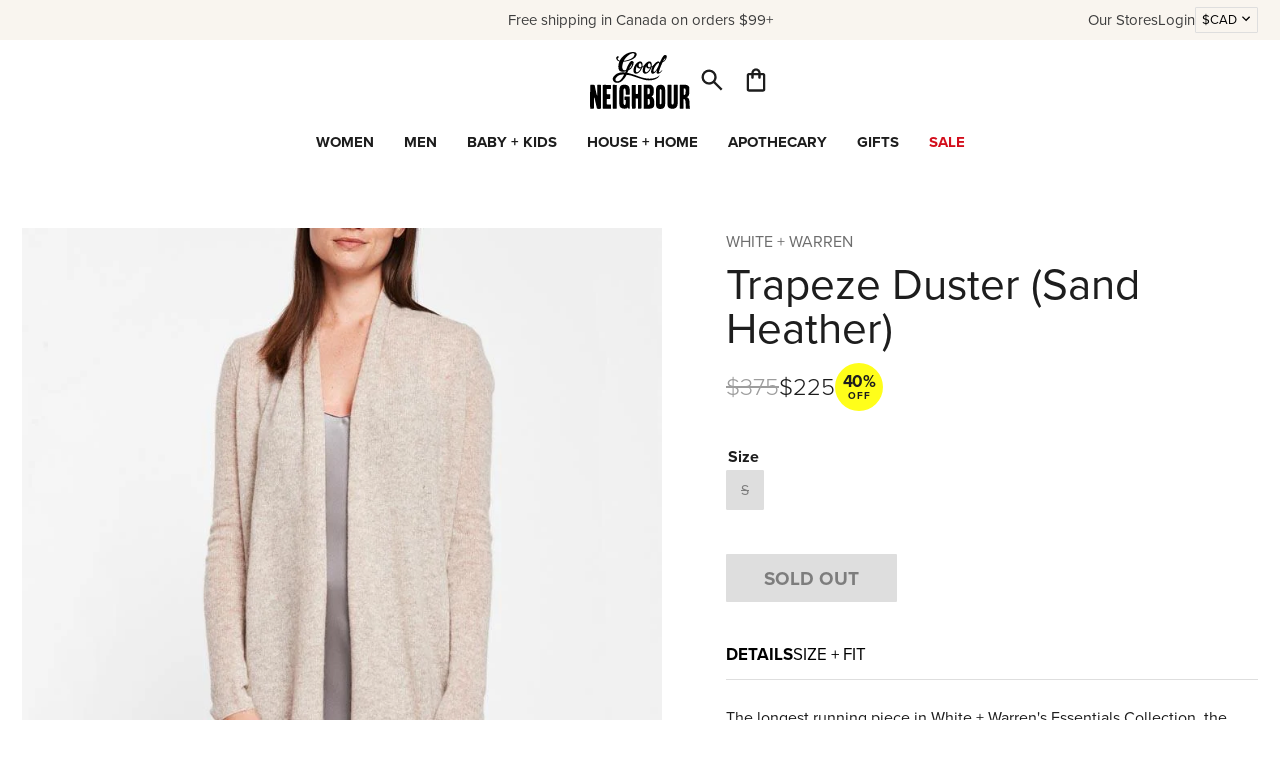

--- FILE ---
content_type: text/html; charset=utf-8
request_url: https://www.goodnbr.com/products/trapeze-duster-sand-heather
body_size: 25226
content:
<!doctype html>
<html lang="en">
  <head>
    <meta charset="utf-8">
    <meta http-equiv="X-UA-Compatible" content="IE=edge">
    <meta name="viewport" content="width=device-width,initial-scale=1">
    <link rel="preconnect" href="https://cdn.shopify.com" crossorigin>
    <link rel="preconnect" href="https://use.typekit.net" crossorigin>
    <title>Good Neighbour | White + Warren Trapeze Duster Sand</title>
    
      <meta name="description" content="The longest running piece in White + Warren&#39;s Essentials Collection, the Cashmere Trapeze Cardigan is a chic fingertip-length, open cardigan that works on every body type." >
    
    <link rel="stylesheet" href="https://use.typekit.net/ahq1xzr.css">
    
  

  
    <style data-shopify>
      :root {
          --black-color: #1d1d1d;
          --blue-color: #0000ff;
          --green-color: #008000;
          --grey-color: #aeaeae;
          --indigo-color: #4b0082;
          --orange-color: #ffa500;
          --red-color: #ff0000;
          --violet-color: #ee82ee;
          --white-color: #ffffff;
          --yellow-color: #ffff00;}
    </style>
  

    <link href="//www.goodnbr.com/cdn/shop/t/128/assets/style.css?v=141118593811791240741768831437" rel="stylesheet" type="text/css" media="all" />
    <script src="//www.goodnbr.com/cdn/shopifycloud/storefront/assets/themes_support/option_selection-b017cd28.js" type="text/javascript"></script>
    <script src="//www.goodnbr.com/cdn/shop/t/128/assets/script-head.js?v=116651140661898810601768415555" type="text/javascript"></script>
    <script>window.performance && window.performance.mark && window.performance.mark('shopify.content_for_header.start');</script><meta name="google-site-verification" content="Jweb8xLYf6G54rsTu1i1hTDDvYI5XxfI8NBpR59vGnk">
<meta name="google-site-verification" content="GKyG0u4P06yDVqyXjEc_-oLBjGJlrWlIiL4n7dErpRQ">
<meta name="google-site-verification" content="y87voE2KIe6cYs13LooSpicqnBHS9LmqINh5F19fF-s">
<meta id="shopify-digital-wallet" name="shopify-digital-wallet" content="/15548281/digital_wallets/dialog">
<meta name="shopify-checkout-api-token" content="4e68834b6fa7b80ca43f055dcaea7811">
<meta id="in-context-paypal-metadata" data-shop-id="15548281" data-venmo-supported="false" data-environment="production" data-locale="en_US" data-paypal-v4="true" data-currency="CAD">
<link rel="alternate" type="application/json+oembed" href="https://www.goodnbr.com/products/trapeze-duster-sand-heather.oembed">
<script async="async" src="/checkouts/internal/preloads.js?locale=en-CA"></script>
<link rel="preconnect" href="https://shop.app" crossorigin="anonymous">
<script async="async" src="https://shop.app/checkouts/internal/preloads.js?locale=en-CA&shop_id=15548281" crossorigin="anonymous"></script>
<script id="apple-pay-shop-capabilities" type="application/json">{"shopId":15548281,"countryCode":"CA","currencyCode":"CAD","merchantCapabilities":["supports3DS"],"merchantId":"gid:\/\/shopify\/Shop\/15548281","merchantName":"Good Neighbour","requiredBillingContactFields":["postalAddress","email","phone"],"requiredShippingContactFields":["postalAddress","email","phone"],"shippingType":"shipping","supportedNetworks":["visa","masterCard","amex","discover","interac","jcb"],"total":{"type":"pending","label":"Good Neighbour","amount":"1.00"},"shopifyPaymentsEnabled":true,"supportsSubscriptions":true}</script>
<script id="shopify-features" type="application/json">{"accessToken":"4e68834b6fa7b80ca43f055dcaea7811","betas":["rich-media-storefront-analytics"],"domain":"www.goodnbr.com","predictiveSearch":true,"shopId":15548281,"locale":"en"}</script>
<script>var Shopify = Shopify || {};
Shopify.shop = "good-nbr.myshopify.com";
Shopify.locale = "en";
Shopify.currency = {"active":"CAD","rate":"1.0"};
Shopify.country = "CA";
Shopify.theme = {"name":"Valentine's Day","id":182048325675,"schema_name":null,"schema_version":null,"theme_store_id":null,"role":"main"};
Shopify.theme.handle = "null";
Shopify.theme.style = {"id":null,"handle":null};
Shopify.cdnHost = "www.goodnbr.com/cdn";
Shopify.routes = Shopify.routes || {};
Shopify.routes.root = "/";</script>
<script type="module">!function(o){(o.Shopify=o.Shopify||{}).modules=!0}(window);</script>
<script>!function(o){function n(){var o=[];function n(){o.push(Array.prototype.slice.apply(arguments))}return n.q=o,n}var t=o.Shopify=o.Shopify||{};t.loadFeatures=n(),t.autoloadFeatures=n()}(window);</script>
<script>
  window.ShopifyPay = window.ShopifyPay || {};
  window.ShopifyPay.apiHost = "shop.app\/pay";
  window.ShopifyPay.redirectState = null;
</script>
<script id="shop-js-analytics" type="application/json">{"pageType":"product"}</script>
<script defer="defer" async type="module" src="//www.goodnbr.com/cdn/shopifycloud/shop-js/modules/v2/client.init-shop-cart-sync_BT-GjEfc.en.esm.js"></script>
<script defer="defer" async type="module" src="//www.goodnbr.com/cdn/shopifycloud/shop-js/modules/v2/chunk.common_D58fp_Oc.esm.js"></script>
<script defer="defer" async type="module" src="//www.goodnbr.com/cdn/shopifycloud/shop-js/modules/v2/chunk.modal_xMitdFEc.esm.js"></script>
<script type="module">
  await import("//www.goodnbr.com/cdn/shopifycloud/shop-js/modules/v2/client.init-shop-cart-sync_BT-GjEfc.en.esm.js");
await import("//www.goodnbr.com/cdn/shopifycloud/shop-js/modules/v2/chunk.common_D58fp_Oc.esm.js");
await import("//www.goodnbr.com/cdn/shopifycloud/shop-js/modules/v2/chunk.modal_xMitdFEc.esm.js");

  window.Shopify.SignInWithShop?.initShopCartSync?.({"fedCMEnabled":true,"windoidEnabled":true});

</script>
<script>
  window.Shopify = window.Shopify || {};
  if (!window.Shopify.featureAssets) window.Shopify.featureAssets = {};
  window.Shopify.featureAssets['shop-js'] = {"shop-cart-sync":["modules/v2/client.shop-cart-sync_DZOKe7Ll.en.esm.js","modules/v2/chunk.common_D58fp_Oc.esm.js","modules/v2/chunk.modal_xMitdFEc.esm.js"],"init-fed-cm":["modules/v2/client.init-fed-cm_B6oLuCjv.en.esm.js","modules/v2/chunk.common_D58fp_Oc.esm.js","modules/v2/chunk.modal_xMitdFEc.esm.js"],"shop-cash-offers":["modules/v2/client.shop-cash-offers_D2sdYoxE.en.esm.js","modules/v2/chunk.common_D58fp_Oc.esm.js","modules/v2/chunk.modal_xMitdFEc.esm.js"],"shop-login-button":["modules/v2/client.shop-login-button_QeVjl5Y3.en.esm.js","modules/v2/chunk.common_D58fp_Oc.esm.js","modules/v2/chunk.modal_xMitdFEc.esm.js"],"pay-button":["modules/v2/client.pay-button_DXTOsIq6.en.esm.js","modules/v2/chunk.common_D58fp_Oc.esm.js","modules/v2/chunk.modal_xMitdFEc.esm.js"],"shop-button":["modules/v2/client.shop-button_DQZHx9pm.en.esm.js","modules/v2/chunk.common_D58fp_Oc.esm.js","modules/v2/chunk.modal_xMitdFEc.esm.js"],"avatar":["modules/v2/client.avatar_BTnouDA3.en.esm.js"],"init-windoid":["modules/v2/client.init-windoid_CR1B-cfM.en.esm.js","modules/v2/chunk.common_D58fp_Oc.esm.js","modules/v2/chunk.modal_xMitdFEc.esm.js"],"init-shop-for-new-customer-accounts":["modules/v2/client.init-shop-for-new-customer-accounts_C_vY_xzh.en.esm.js","modules/v2/client.shop-login-button_QeVjl5Y3.en.esm.js","modules/v2/chunk.common_D58fp_Oc.esm.js","modules/v2/chunk.modal_xMitdFEc.esm.js"],"init-shop-email-lookup-coordinator":["modules/v2/client.init-shop-email-lookup-coordinator_BI7n9ZSv.en.esm.js","modules/v2/chunk.common_D58fp_Oc.esm.js","modules/v2/chunk.modal_xMitdFEc.esm.js"],"init-shop-cart-sync":["modules/v2/client.init-shop-cart-sync_BT-GjEfc.en.esm.js","modules/v2/chunk.common_D58fp_Oc.esm.js","modules/v2/chunk.modal_xMitdFEc.esm.js"],"shop-toast-manager":["modules/v2/client.shop-toast-manager_DiYdP3xc.en.esm.js","modules/v2/chunk.common_D58fp_Oc.esm.js","modules/v2/chunk.modal_xMitdFEc.esm.js"],"init-customer-accounts":["modules/v2/client.init-customer-accounts_D9ZNqS-Q.en.esm.js","modules/v2/client.shop-login-button_QeVjl5Y3.en.esm.js","modules/v2/chunk.common_D58fp_Oc.esm.js","modules/v2/chunk.modal_xMitdFEc.esm.js"],"init-customer-accounts-sign-up":["modules/v2/client.init-customer-accounts-sign-up_iGw4briv.en.esm.js","modules/v2/client.shop-login-button_QeVjl5Y3.en.esm.js","modules/v2/chunk.common_D58fp_Oc.esm.js","modules/v2/chunk.modal_xMitdFEc.esm.js"],"shop-follow-button":["modules/v2/client.shop-follow-button_CqMgW2wH.en.esm.js","modules/v2/chunk.common_D58fp_Oc.esm.js","modules/v2/chunk.modal_xMitdFEc.esm.js"],"checkout-modal":["modules/v2/client.checkout-modal_xHeaAweL.en.esm.js","modules/v2/chunk.common_D58fp_Oc.esm.js","modules/v2/chunk.modal_xMitdFEc.esm.js"],"shop-login":["modules/v2/client.shop-login_D91U-Q7h.en.esm.js","modules/v2/chunk.common_D58fp_Oc.esm.js","modules/v2/chunk.modal_xMitdFEc.esm.js"],"lead-capture":["modules/v2/client.lead-capture_BJmE1dJe.en.esm.js","modules/v2/chunk.common_D58fp_Oc.esm.js","modules/v2/chunk.modal_xMitdFEc.esm.js"],"payment-terms":["modules/v2/client.payment-terms_Ci9AEqFq.en.esm.js","modules/v2/chunk.common_D58fp_Oc.esm.js","modules/v2/chunk.modal_xMitdFEc.esm.js"]};
</script>
<script>(function() {
  var isLoaded = false;
  function asyncLoad() {
    if (isLoaded) return;
    isLoaded = true;
    var urls = ["https:\/\/cdn.nfcube.com\/instafeed-0ac7c4a040551dca7319f09bdf7a7dcc.js?shop=good-nbr.myshopify.com","\/\/sfo2.digitaloceanspaces.com\/woohoo\/public\/script\/27138\/script.js?1759279268\u0026shop=good-nbr.myshopify.com"];
    for (var i = 0; i < urls.length; i++) {
      var s = document.createElement('script');
      s.type = 'text/javascript';
      s.async = true;
      s.src = urls[i];
      var x = document.getElementsByTagName('script')[0];
      x.parentNode.insertBefore(s, x);
    }
  };
  if(window.attachEvent) {
    window.attachEvent('onload', asyncLoad);
  } else {
    window.addEventListener('load', asyncLoad, false);
  }
})();</script>
<script id="__st">var __st={"a":15548281,"offset":-18000,"reqid":"166644c3-74b2-4e18-a1d4-449f9fc86e97-1769244843","pageurl":"www.goodnbr.com\/products\/trapeze-duster-sand-heather","u":"b312d17b3892","p":"product","rtyp":"product","rid":1520764190763};</script>
<script>window.ShopifyPaypalV4VisibilityTracking = true;</script>
<script id="captcha-bootstrap">!function(){'use strict';const t='contact',e='account',n='new_comment',o=[[t,t],['blogs',n],['comments',n],[t,'customer']],c=[[e,'customer_login'],[e,'guest_login'],[e,'recover_customer_password'],[e,'create_customer']],r=t=>t.map((([t,e])=>`form[action*='/${t}']:not([data-nocaptcha='true']) input[name='form_type'][value='${e}']`)).join(','),a=t=>()=>t?[...document.querySelectorAll(t)].map((t=>t.form)):[];function s(){const t=[...o],e=r(t);return a(e)}const i='password',u='form_key',d=['recaptcha-v3-token','g-recaptcha-response','h-captcha-response',i],f=()=>{try{return window.sessionStorage}catch{return}},m='__shopify_v',_=t=>t.elements[u];function p(t,e,n=!1){try{const o=window.sessionStorage,c=JSON.parse(o.getItem(e)),{data:r}=function(t){const{data:e,action:n}=t;return t[m]||n?{data:e,action:n}:{data:t,action:n}}(c);for(const[e,n]of Object.entries(r))t.elements[e]&&(t.elements[e].value=n);n&&o.removeItem(e)}catch(o){console.error('form repopulation failed',{error:o})}}const l='form_type',E='cptcha';function T(t){t.dataset[E]=!0}const w=window,h=w.document,L='Shopify',v='ce_forms',y='captcha';let A=!1;((t,e)=>{const n=(g='f06e6c50-85a8-45c8-87d0-21a2b65856fe',I='https://cdn.shopify.com/shopifycloud/storefront-forms-hcaptcha/ce_storefront_forms_captcha_hcaptcha.v1.5.2.iife.js',D={infoText:'Protected by hCaptcha',privacyText:'Privacy',termsText:'Terms'},(t,e,n)=>{const o=w[L][v],c=o.bindForm;if(c)return c(t,g,e,D).then(n);var r;o.q.push([[t,g,e,D],n]),r=I,A||(h.body.append(Object.assign(h.createElement('script'),{id:'captcha-provider',async:!0,src:r})),A=!0)});var g,I,D;w[L]=w[L]||{},w[L][v]=w[L][v]||{},w[L][v].q=[],w[L][y]=w[L][y]||{},w[L][y].protect=function(t,e){n(t,void 0,e),T(t)},Object.freeze(w[L][y]),function(t,e,n,w,h,L){const[v,y,A,g]=function(t,e,n){const i=e?o:[],u=t?c:[],d=[...i,...u],f=r(d),m=r(i),_=r(d.filter((([t,e])=>n.includes(e))));return[a(f),a(m),a(_),s()]}(w,h,L),I=t=>{const e=t.target;return e instanceof HTMLFormElement?e:e&&e.form},D=t=>v().includes(t);t.addEventListener('submit',(t=>{const e=I(t);if(!e)return;const n=D(e)&&!e.dataset.hcaptchaBound&&!e.dataset.recaptchaBound,o=_(e),c=g().includes(e)&&(!o||!o.value);(n||c)&&t.preventDefault(),c&&!n&&(function(t){try{if(!f())return;!function(t){const e=f();if(!e)return;const n=_(t);if(!n)return;const o=n.value;o&&e.removeItem(o)}(t);const e=Array.from(Array(32),(()=>Math.random().toString(36)[2])).join('');!function(t,e){_(t)||t.append(Object.assign(document.createElement('input'),{type:'hidden',name:u})),t.elements[u].value=e}(t,e),function(t,e){const n=f();if(!n)return;const o=[...t.querySelectorAll(`input[type='${i}']`)].map((({name:t})=>t)),c=[...d,...o],r={};for(const[a,s]of new FormData(t).entries())c.includes(a)||(r[a]=s);n.setItem(e,JSON.stringify({[m]:1,action:t.action,data:r}))}(t,e)}catch(e){console.error('failed to persist form',e)}}(e),e.submit())}));const S=(t,e)=>{t&&!t.dataset[E]&&(n(t,e.some((e=>e===t))),T(t))};for(const o of['focusin','change'])t.addEventListener(o,(t=>{const e=I(t);D(e)&&S(e,y())}));const B=e.get('form_key'),M=e.get(l),P=B&&M;t.addEventListener('DOMContentLoaded',(()=>{const t=y();if(P)for(const e of t)e.elements[l].value===M&&p(e,B);[...new Set([...A(),...v().filter((t=>'true'===t.dataset.shopifyCaptcha))])].forEach((e=>S(e,t)))}))}(h,new URLSearchParams(w.location.search),n,t,e,['guest_login'])})(!0,!0)}();</script>
<script integrity="sha256-4kQ18oKyAcykRKYeNunJcIwy7WH5gtpwJnB7kiuLZ1E=" data-source-attribution="shopify.loadfeatures" defer="defer" src="//www.goodnbr.com/cdn/shopifycloud/storefront/assets/storefront/load_feature-a0a9edcb.js" crossorigin="anonymous"></script>
<script crossorigin="anonymous" defer="defer" src="//www.goodnbr.com/cdn/shopifycloud/storefront/assets/shopify_pay/storefront-65b4c6d7.js?v=20250812"></script>
<script data-source-attribution="shopify.dynamic_checkout.dynamic.init">var Shopify=Shopify||{};Shopify.PaymentButton=Shopify.PaymentButton||{isStorefrontPortableWallets:!0,init:function(){window.Shopify.PaymentButton.init=function(){};var t=document.createElement("script");t.src="https://www.goodnbr.com/cdn/shopifycloud/portable-wallets/latest/portable-wallets.en.js",t.type="module",document.head.appendChild(t)}};
</script>
<script data-source-attribution="shopify.dynamic_checkout.buyer_consent">
  function portableWalletsHideBuyerConsent(e){var t=document.getElementById("shopify-buyer-consent"),n=document.getElementById("shopify-subscription-policy-button");t&&n&&(t.classList.add("hidden"),t.setAttribute("aria-hidden","true"),n.removeEventListener("click",e))}function portableWalletsShowBuyerConsent(e){var t=document.getElementById("shopify-buyer-consent"),n=document.getElementById("shopify-subscription-policy-button");t&&n&&(t.classList.remove("hidden"),t.removeAttribute("aria-hidden"),n.addEventListener("click",e))}window.Shopify?.PaymentButton&&(window.Shopify.PaymentButton.hideBuyerConsent=portableWalletsHideBuyerConsent,window.Shopify.PaymentButton.showBuyerConsent=portableWalletsShowBuyerConsent);
</script>
<script data-source-attribution="shopify.dynamic_checkout.cart.bootstrap">document.addEventListener("DOMContentLoaded",(function(){function t(){return document.querySelector("shopify-accelerated-checkout-cart, shopify-accelerated-checkout")}if(t())Shopify.PaymentButton.init();else{new MutationObserver((function(e,n){t()&&(Shopify.PaymentButton.init(),n.disconnect())})).observe(document.body,{childList:!0,subtree:!0})}}));
</script>
<link id="shopify-accelerated-checkout-styles" rel="stylesheet" media="screen" href="https://www.goodnbr.com/cdn/shopifycloud/portable-wallets/latest/accelerated-checkout-backwards-compat.css" crossorigin="anonymous">
<style id="shopify-accelerated-checkout-cart">
        #shopify-buyer-consent {
  margin-top: 1em;
  display: inline-block;
  width: 100%;
}

#shopify-buyer-consent.hidden {
  display: none;
}

#shopify-subscription-policy-button {
  background: none;
  border: none;
  padding: 0;
  text-decoration: underline;
  font-size: inherit;
  cursor: pointer;
}

#shopify-subscription-policy-button::before {
  box-shadow: none;
}

      </style>
<script id="sections-script" data-sections="grid-related-product-cards" defer="defer" src="//www.goodnbr.com/cdn/shop/t/128/compiled_assets/scripts.js?v=34711"></script>
<script>window.performance && window.performance.mark && window.performance.mark('shopify.content_for_header.end');</script>
    <link rel="canonical" href="https://www.goodnbr.com/products/trapeze-duster-sand-heather">
    <meta name="p:domain_verify" content="7a4448c41c3d2940e0488288c6f91150"/>
<link rel="icon" href="//www.goodnbr.com/cdn/shop/t/128/assets/favicon.svg?v=8759102691053857961768415555" type="image/svg+xml">
<link rel="icon" href="//www.goodnbr.com/cdn/shop/t/128/assets/favicon.png?v=51339778490397072381768415555" type="image/png">
    <script>
    window.shopUrl = 'https://www.goodnbr.com';
    window.productCardMedia = {};
    </script>
  <!-- BEGIN app block: shopify://apps/klaviyo-email-marketing-sms/blocks/klaviyo-onsite-embed/2632fe16-c075-4321-a88b-50b567f42507 -->












  <script async src="https://static.klaviyo.com/onsite/js/WQSWQZ/klaviyo.js?company_id=WQSWQZ"></script>
  <script>!function(){if(!window.klaviyo){window._klOnsite=window._klOnsite||[];try{window.klaviyo=new Proxy({},{get:function(n,i){return"push"===i?function(){var n;(n=window._klOnsite).push.apply(n,arguments)}:function(){for(var n=arguments.length,o=new Array(n),w=0;w<n;w++)o[w]=arguments[w];var t="function"==typeof o[o.length-1]?o.pop():void 0,e=new Promise((function(n){window._klOnsite.push([i].concat(o,[function(i){t&&t(i),n(i)}]))}));return e}}})}catch(n){window.klaviyo=window.klaviyo||[],window.klaviyo.push=function(){var n;(n=window._klOnsite).push.apply(n,arguments)}}}}();</script>

  
    <script id="viewed_product">
      if (item == null) {
        var _learnq = _learnq || [];

        var MetafieldReviews = null
        var MetafieldYotpoRating = null
        var MetafieldYotpoCount = null
        var MetafieldLooxRating = null
        var MetafieldLooxCount = null
        var okendoProduct = null
        var okendoProductReviewCount = null
        var okendoProductReviewAverageValue = null
        try {
          // The following fields are used for Customer Hub recently viewed in order to add reviews.
          // This information is not part of __kla_viewed. Instead, it is part of __kla_viewed_reviewed_items
          MetafieldReviews = {};
          MetafieldYotpoRating = null
          MetafieldYotpoCount = null
          MetafieldLooxRating = null
          MetafieldLooxCount = null

          okendoProduct = null
          // If the okendo metafield is not legacy, it will error, which then requires the new json formatted data
          if (okendoProduct && 'error' in okendoProduct) {
            okendoProduct = null
          }
          okendoProductReviewCount = okendoProduct ? okendoProduct.reviewCount : null
          okendoProductReviewAverageValue = okendoProduct ? okendoProduct.reviewAverageValue : null
        } catch (error) {
          console.error('Error in Klaviyo onsite reviews tracking:', error);
        }

        var item = {
          Name: "Trapeze Duster (Sand Heather)",
          ProductID: 1520764190763,
          Categories: ["All","ALL - No D.S. \u0026 Durga","BLACK FRIDAY\/CYBER MONDAY SALE","BOXING WEEK - 25% OFF APPAREL","Sale","SALE - Ladieswear","Sale On Sale - Women's Clothing","SALEONSALE","Women","Women's Clothing"],
          ImageURL: "https://www.goodnbr.com/cdn/shop/products/s68880_grande.jpg?v=1538196099",
          URL: "https://www.goodnbr.com/products/trapeze-duster-sand-heather",
          Brand: "WHITE + WARREN",
          Price: "$225.00",
          Value: "225.00",
          CompareAtPrice: "$375.00"
        };
        _learnq.push(['track', 'Viewed Product', item]);
        _learnq.push(['trackViewedItem', {
          Title: item.Name,
          ItemId: item.ProductID,
          Categories: item.Categories,
          ImageUrl: item.ImageURL,
          Url: item.URL,
          Metadata: {
            Brand: item.Brand,
            Price: item.Price,
            Value: item.Value,
            CompareAtPrice: item.CompareAtPrice
          },
          metafields:{
            reviews: MetafieldReviews,
            yotpo:{
              rating: MetafieldYotpoRating,
              count: MetafieldYotpoCount,
            },
            loox:{
              rating: MetafieldLooxRating,
              count: MetafieldLooxCount,
            },
            okendo: {
              rating: okendoProductReviewAverageValue,
              count: okendoProductReviewCount,
            }
          }
        }]);
      }
    </script>
  




  <script>
    window.klaviyoReviewsProductDesignMode = false
  </script>







<!-- END app block --><!-- BEGIN app block: shopify://apps/triplewhale/blocks/triple_pixel_snippet/483d496b-3f1a-4609-aea7-8eee3b6b7a2a --><link rel='preconnect dns-prefetch' href='https://api.config-security.com/' crossorigin />
<link rel='preconnect dns-prefetch' href='https://conf.config-security.com/' crossorigin />
<script>
/* >> TriplePixel :: start*/
window.TriplePixelData={TripleName:"good-nbr.myshopify.com",ver:"2.16",plat:"SHOPIFY",isHeadless:false,src:'SHOPIFY_EXT',product:{id:"1520764190763",name:`Trapeze Duster (Sand Heather)`,price:"225.00",variant:"14079603343403"},search:"",collection:"",cart:"",template:"product",curr:"CAD" || "CAD"},function(W,H,A,L,E,_,B,N){function O(U,T,P,H,R){void 0===R&&(R=!1),H=new XMLHttpRequest,P?(H.open("POST",U,!0),H.setRequestHeader("Content-Type","text/plain")):H.open("GET",U,!0),H.send(JSON.stringify(P||{})),H.onreadystatechange=function(){4===H.readyState&&200===H.status?(R=H.responseText,U.includes("/first")?eval(R):P||(N[B]=R)):(299<H.status||H.status<200)&&T&&!R&&(R=!0,O(U,T-1,P))}}if(N=window,!N[H+"sn"]){N[H+"sn"]=1,L=function(){return Date.now().toString(36)+"_"+Math.random().toString(36)};try{A.setItem(H,1+(0|A.getItem(H)||0)),(E=JSON.parse(A.getItem(H+"U")||"[]")).push({u:location.href,r:document.referrer,t:Date.now(),id:L()}),A.setItem(H+"U",JSON.stringify(E))}catch(e){}var i,m,p;A.getItem('"!nC`')||(_=A,A=N,A[H]||(E=A[H]=function(t,e,i){return void 0===i&&(i=[]),"State"==t?E.s:(W=L(),(E._q=E._q||[]).push([W,t,e].concat(i)),W)},E.s="Installed",E._q=[],E.ch=W,B="configSecurityConfModel",N[B]=1,O("https://conf.config-security.com/model",5),i=L(),m=A[atob("c2NyZWVu")],_.setItem("di_pmt_wt",i),p={id:i,action:"profile",avatar:_.getItem("auth-security_rand_salt_"),time:m[atob("d2lkdGg=")]+":"+m[atob("aGVpZ2h0")],host:A.TriplePixelData.TripleName,plat:A.TriplePixelData.plat,url:window.location.href.slice(0,500),ref:document.referrer,ver:A.TriplePixelData.ver},O("https://api.config-security.com/event",5,p),O("https://api.config-security.com/first?host=".concat(p.host,"&plat=").concat(p.plat),5)))}}("","TriplePixel",localStorage);
/* << TriplePixel :: end*/
</script>



<!-- END app block --><meta property="og:image" content="https://cdn.shopify.com/s/files/1/1554/8281/products/s68880.jpg?v=1538196099" />
<meta property="og:image:secure_url" content="https://cdn.shopify.com/s/files/1/1554/8281/products/s68880.jpg?v=1538196099" />
<meta property="og:image:width" content="790" />
<meta property="og:image:height" content="790" />
<link href="https://monorail-edge.shopifysvc.com" rel="dns-prefetch">
<script>(function(){if ("sendBeacon" in navigator && "performance" in window) {try {var session_token_from_headers = performance.getEntriesByType('navigation')[0].serverTiming.find(x => x.name == '_s').description;} catch {var session_token_from_headers = undefined;}var session_cookie_matches = document.cookie.match(/_shopify_s=([^;]*)/);var session_token_from_cookie = session_cookie_matches && session_cookie_matches.length === 2 ? session_cookie_matches[1] : "";var session_token = session_token_from_headers || session_token_from_cookie || "";function handle_abandonment_event(e) {var entries = performance.getEntries().filter(function(entry) {return /monorail-edge.shopifysvc.com/.test(entry.name);});if (!window.abandonment_tracked && entries.length === 0) {window.abandonment_tracked = true;var currentMs = Date.now();var navigation_start = performance.timing.navigationStart;var payload = {shop_id: 15548281,url: window.location.href,navigation_start,duration: currentMs - navigation_start,session_token,page_type: "product"};window.navigator.sendBeacon("https://monorail-edge.shopifysvc.com/v1/produce", JSON.stringify({schema_id: "online_store_buyer_site_abandonment/1.1",payload: payload,metadata: {event_created_at_ms: currentMs,event_sent_at_ms: currentMs}}));}}window.addEventListener('pagehide', handle_abandonment_event);}}());</script>
<script id="web-pixels-manager-setup">(function e(e,d,r,n,o){if(void 0===o&&(o={}),!Boolean(null===(a=null===(i=window.Shopify)||void 0===i?void 0:i.analytics)||void 0===a?void 0:a.replayQueue)){var i,a;window.Shopify=window.Shopify||{};var t=window.Shopify;t.analytics=t.analytics||{};var s=t.analytics;s.replayQueue=[],s.publish=function(e,d,r){return s.replayQueue.push([e,d,r]),!0};try{self.performance.mark("wpm:start")}catch(e){}var l=function(){var e={modern:/Edge?\/(1{2}[4-9]|1[2-9]\d|[2-9]\d{2}|\d{4,})\.\d+(\.\d+|)|Firefox\/(1{2}[4-9]|1[2-9]\d|[2-9]\d{2}|\d{4,})\.\d+(\.\d+|)|Chrom(ium|e)\/(9{2}|\d{3,})\.\d+(\.\d+|)|(Maci|X1{2}).+ Version\/(15\.\d+|(1[6-9]|[2-9]\d|\d{3,})\.\d+)([,.]\d+|)( \(\w+\)|)( Mobile\/\w+|) Safari\/|Chrome.+OPR\/(9{2}|\d{3,})\.\d+\.\d+|(CPU[ +]OS|iPhone[ +]OS|CPU[ +]iPhone|CPU IPhone OS|CPU iPad OS)[ +]+(15[._]\d+|(1[6-9]|[2-9]\d|\d{3,})[._]\d+)([._]\d+|)|Android:?[ /-](13[3-9]|1[4-9]\d|[2-9]\d{2}|\d{4,})(\.\d+|)(\.\d+|)|Android.+Firefox\/(13[5-9]|1[4-9]\d|[2-9]\d{2}|\d{4,})\.\d+(\.\d+|)|Android.+Chrom(ium|e)\/(13[3-9]|1[4-9]\d|[2-9]\d{2}|\d{4,})\.\d+(\.\d+|)|SamsungBrowser\/([2-9]\d|\d{3,})\.\d+/,legacy:/Edge?\/(1[6-9]|[2-9]\d|\d{3,})\.\d+(\.\d+|)|Firefox\/(5[4-9]|[6-9]\d|\d{3,})\.\d+(\.\d+|)|Chrom(ium|e)\/(5[1-9]|[6-9]\d|\d{3,})\.\d+(\.\d+|)([\d.]+$|.*Safari\/(?![\d.]+ Edge\/[\d.]+$))|(Maci|X1{2}).+ Version\/(10\.\d+|(1[1-9]|[2-9]\d|\d{3,})\.\d+)([,.]\d+|)( \(\w+\)|)( Mobile\/\w+|) Safari\/|Chrome.+OPR\/(3[89]|[4-9]\d|\d{3,})\.\d+\.\d+|(CPU[ +]OS|iPhone[ +]OS|CPU[ +]iPhone|CPU IPhone OS|CPU iPad OS)[ +]+(10[._]\d+|(1[1-9]|[2-9]\d|\d{3,})[._]\d+)([._]\d+|)|Android:?[ /-](13[3-9]|1[4-9]\d|[2-9]\d{2}|\d{4,})(\.\d+|)(\.\d+|)|Mobile Safari.+OPR\/([89]\d|\d{3,})\.\d+\.\d+|Android.+Firefox\/(13[5-9]|1[4-9]\d|[2-9]\d{2}|\d{4,})\.\d+(\.\d+|)|Android.+Chrom(ium|e)\/(13[3-9]|1[4-9]\d|[2-9]\d{2}|\d{4,})\.\d+(\.\d+|)|Android.+(UC? ?Browser|UCWEB|U3)[ /]?(15\.([5-9]|\d{2,})|(1[6-9]|[2-9]\d|\d{3,})\.\d+)\.\d+|SamsungBrowser\/(5\.\d+|([6-9]|\d{2,})\.\d+)|Android.+MQ{2}Browser\/(14(\.(9|\d{2,})|)|(1[5-9]|[2-9]\d|\d{3,})(\.\d+|))(\.\d+|)|K[Aa][Ii]OS\/(3\.\d+|([4-9]|\d{2,})\.\d+)(\.\d+|)/},d=e.modern,r=e.legacy,n=navigator.userAgent;return n.match(d)?"modern":n.match(r)?"legacy":"unknown"}(),u="modern"===l?"modern":"legacy",c=(null!=n?n:{modern:"",legacy:""})[u],f=function(e){return[e.baseUrl,"/wpm","/b",e.hashVersion,"modern"===e.buildTarget?"m":"l",".js"].join("")}({baseUrl:d,hashVersion:r,buildTarget:u}),m=function(e){var d=e.version,r=e.bundleTarget,n=e.surface,o=e.pageUrl,i=e.monorailEndpoint;return{emit:function(e){var a=e.status,t=e.errorMsg,s=(new Date).getTime(),l=JSON.stringify({metadata:{event_sent_at_ms:s},events:[{schema_id:"web_pixels_manager_load/3.1",payload:{version:d,bundle_target:r,page_url:o,status:a,surface:n,error_msg:t},metadata:{event_created_at_ms:s}}]});if(!i)return console&&console.warn&&console.warn("[Web Pixels Manager] No Monorail endpoint provided, skipping logging."),!1;try{return self.navigator.sendBeacon.bind(self.navigator)(i,l)}catch(e){}var u=new XMLHttpRequest;try{return u.open("POST",i,!0),u.setRequestHeader("Content-Type","text/plain"),u.send(l),!0}catch(e){return console&&console.warn&&console.warn("[Web Pixels Manager] Got an unhandled error while logging to Monorail."),!1}}}}({version:r,bundleTarget:l,surface:e.surface,pageUrl:self.location.href,monorailEndpoint:e.monorailEndpoint});try{o.browserTarget=l,function(e){var d=e.src,r=e.async,n=void 0===r||r,o=e.onload,i=e.onerror,a=e.sri,t=e.scriptDataAttributes,s=void 0===t?{}:t,l=document.createElement("script"),u=document.querySelector("head"),c=document.querySelector("body");if(l.async=n,l.src=d,a&&(l.integrity=a,l.crossOrigin="anonymous"),s)for(var f in s)if(Object.prototype.hasOwnProperty.call(s,f))try{l.dataset[f]=s[f]}catch(e){}if(o&&l.addEventListener("load",o),i&&l.addEventListener("error",i),u)u.appendChild(l);else{if(!c)throw new Error("Did not find a head or body element to append the script");c.appendChild(l)}}({src:f,async:!0,onload:function(){if(!function(){var e,d;return Boolean(null===(d=null===(e=window.Shopify)||void 0===e?void 0:e.analytics)||void 0===d?void 0:d.initialized)}()){var d=window.webPixelsManager.init(e)||void 0;if(d){var r=window.Shopify.analytics;r.replayQueue.forEach((function(e){var r=e[0],n=e[1],o=e[2];d.publishCustomEvent(r,n,o)})),r.replayQueue=[],r.publish=d.publishCustomEvent,r.visitor=d.visitor,r.initialized=!0}}},onerror:function(){return m.emit({status:"failed",errorMsg:"".concat(f," has failed to load")})},sri:function(e){var d=/^sha384-[A-Za-z0-9+/=]+$/;return"string"==typeof e&&d.test(e)}(c)?c:"",scriptDataAttributes:o}),m.emit({status:"loading"})}catch(e){m.emit({status:"failed",errorMsg:(null==e?void 0:e.message)||"Unknown error"})}}})({shopId: 15548281,storefrontBaseUrl: "https://www.goodnbr.com",extensionsBaseUrl: "https://extensions.shopifycdn.com/cdn/shopifycloud/web-pixels-manager",monorailEndpoint: "https://monorail-edge.shopifysvc.com/unstable/produce_batch",surface: "storefront-renderer",enabledBetaFlags: ["2dca8a86"],webPixelsConfigList: [{"id":"1044512811","configuration":"{\"accountID\":\"WQSWQZ\",\"webPixelConfig\":\"eyJlbmFibGVBZGRlZFRvQ2FydEV2ZW50cyI6IHRydWV9\"}","eventPayloadVersion":"v1","runtimeContext":"STRICT","scriptVersion":"524f6c1ee37bacdca7657a665bdca589","type":"APP","apiClientId":123074,"privacyPurposes":["ANALYTICS","MARKETING"],"dataSharingAdjustments":{"protectedCustomerApprovalScopes":["read_customer_address","read_customer_email","read_customer_name","read_customer_personal_data","read_customer_phone"]}},{"id":"328957995","configuration":"{\"pixel_id\":\"241347550054014\",\"pixel_type\":\"facebook_pixel\"}","eventPayloadVersion":"v1","runtimeContext":"OPEN","scriptVersion":"ca16bc87fe92b6042fbaa3acc2fbdaa6","type":"APP","apiClientId":2329312,"privacyPurposes":["ANALYTICS","MARKETING","SALE_OF_DATA"],"dataSharingAdjustments":{"protectedCustomerApprovalScopes":["read_customer_address","read_customer_email","read_customer_name","read_customer_personal_data","read_customer_phone"]}},{"id":"279805995","configuration":"{\"config\":\"{\\\"pixel_id\\\":\\\"G-YFEJ5GFDBF\\\",\\\"target_country\\\":\\\"CA\\\",\\\"gtag_events\\\":[{\\\"type\\\":\\\"purchase\\\",\\\"action_label\\\":\\\"G-YFEJ5GFDBF\\\"},{\\\"type\\\":\\\"page_view\\\",\\\"action_label\\\":\\\"G-YFEJ5GFDBF\\\"},{\\\"type\\\":\\\"view_item\\\",\\\"action_label\\\":\\\"G-YFEJ5GFDBF\\\"},{\\\"type\\\":\\\"search\\\",\\\"action_label\\\":\\\"G-YFEJ5GFDBF\\\"},{\\\"type\\\":\\\"add_to_cart\\\",\\\"action_label\\\":\\\"G-YFEJ5GFDBF\\\"},{\\\"type\\\":\\\"begin_checkout\\\",\\\"action_label\\\":\\\"G-YFEJ5GFDBF\\\"},{\\\"type\\\":\\\"add_payment_info\\\",\\\"action_label\\\":\\\"G-YFEJ5GFDBF\\\"}],\\\"enable_monitoring_mode\\\":false}\"}","eventPayloadVersion":"v1","runtimeContext":"OPEN","scriptVersion":"b2a88bafab3e21179ed38636efcd8a93","type":"APP","apiClientId":1780363,"privacyPurposes":[],"dataSharingAdjustments":{"protectedCustomerApprovalScopes":["read_customer_address","read_customer_email","read_customer_name","read_customer_personal_data","read_customer_phone"]}},{"id":"269418539","configuration":"{\"shopId\":\"good-nbr.myshopify.com\"}","eventPayloadVersion":"v1","runtimeContext":"STRICT","scriptVersion":"674c31de9c131805829c42a983792da6","type":"APP","apiClientId":2753413,"privacyPurposes":["ANALYTICS","MARKETING","SALE_OF_DATA"],"dataSharingAdjustments":{"protectedCustomerApprovalScopes":["read_customer_address","read_customer_email","read_customer_name","read_customer_personal_data","read_customer_phone"]}},{"id":"44073003","configuration":"{\"tagID\":\"2613583616218\"}","eventPayloadVersion":"v1","runtimeContext":"STRICT","scriptVersion":"18031546ee651571ed29edbe71a3550b","type":"APP","apiClientId":3009811,"privacyPurposes":["ANALYTICS","MARKETING","SALE_OF_DATA"],"dataSharingAdjustments":{"protectedCustomerApprovalScopes":["read_customer_address","read_customer_email","read_customer_name","read_customer_personal_data","read_customer_phone"]}},{"id":"89849899","eventPayloadVersion":"v1","runtimeContext":"LAX","scriptVersion":"1","type":"CUSTOM","privacyPurposes":["ANALYTICS"],"name":"Google Analytics tag (migrated)"},{"id":"shopify-app-pixel","configuration":"{}","eventPayloadVersion":"v1","runtimeContext":"STRICT","scriptVersion":"0450","apiClientId":"shopify-pixel","type":"APP","privacyPurposes":["ANALYTICS","MARKETING"]},{"id":"shopify-custom-pixel","eventPayloadVersion":"v1","runtimeContext":"LAX","scriptVersion":"0450","apiClientId":"shopify-pixel","type":"CUSTOM","privacyPurposes":["ANALYTICS","MARKETING"]}],isMerchantRequest: false,initData: {"shop":{"name":"Good Neighbour","paymentSettings":{"currencyCode":"CAD"},"myshopifyDomain":"good-nbr.myshopify.com","countryCode":"CA","storefrontUrl":"https:\/\/www.goodnbr.com"},"customer":null,"cart":null,"checkout":null,"productVariants":[{"price":{"amount":225.0,"currencyCode":"CAD"},"product":{"title":"Trapeze Duster (Sand Heather)","vendor":"WHITE + WARREN","id":"1520764190763","untranslatedTitle":"Trapeze Duster (Sand Heather)","url":"\/products\/trapeze-duster-sand-heather","type":"Ladies Clothing - Sweaters - Knit"},"id":"14079603343403","image":{"src":"\/\/www.goodnbr.com\/cdn\/shop\/products\/s68880.jpg?v=1538196099"},"sku":"RO - 11092","title":"S","untranslatedTitle":"S"}],"purchasingCompany":null},},"https://www.goodnbr.com/cdn","fcfee988w5aeb613cpc8e4bc33m6693e112",{"modern":"","legacy":""},{"shopId":"15548281","storefrontBaseUrl":"https:\/\/www.goodnbr.com","extensionBaseUrl":"https:\/\/extensions.shopifycdn.com\/cdn\/shopifycloud\/web-pixels-manager","surface":"storefront-renderer","enabledBetaFlags":"[\"2dca8a86\"]","isMerchantRequest":"false","hashVersion":"fcfee988w5aeb613cpc8e4bc33m6693e112","publish":"custom","events":"[[\"page_viewed\",{}],[\"product_viewed\",{\"productVariant\":{\"price\":{\"amount\":225.0,\"currencyCode\":\"CAD\"},\"product\":{\"title\":\"Trapeze Duster (Sand Heather)\",\"vendor\":\"WHITE + WARREN\",\"id\":\"1520764190763\",\"untranslatedTitle\":\"Trapeze Duster (Sand Heather)\",\"url\":\"\/products\/trapeze-duster-sand-heather\",\"type\":\"Ladies Clothing - Sweaters - Knit\"},\"id\":\"14079603343403\",\"image\":{\"src\":\"\/\/www.goodnbr.com\/cdn\/shop\/products\/s68880.jpg?v=1538196099\"},\"sku\":\"RO - 11092\",\"title\":\"S\",\"untranslatedTitle\":\"S\"}}]]"});</script><script>
  window.ShopifyAnalytics = window.ShopifyAnalytics || {};
  window.ShopifyAnalytics.meta = window.ShopifyAnalytics.meta || {};
  window.ShopifyAnalytics.meta.currency = 'CAD';
  var meta = {"product":{"id":1520764190763,"gid":"gid:\/\/shopify\/Product\/1520764190763","vendor":"WHITE + WARREN","type":"Ladies Clothing - Sweaters - Knit","handle":"trapeze-duster-sand-heather","variants":[{"id":14079603343403,"price":22500,"name":"Trapeze Duster (Sand Heather) - S","public_title":"S","sku":"RO - 11092"}],"remote":false},"page":{"pageType":"product","resourceType":"product","resourceId":1520764190763,"requestId":"166644c3-74b2-4e18-a1d4-449f9fc86e97-1769244843"}};
  for (var attr in meta) {
    window.ShopifyAnalytics.meta[attr] = meta[attr];
  }
</script>
<script class="analytics">
  (function () {
    var customDocumentWrite = function(content) {
      var jquery = null;

      if (window.jQuery) {
        jquery = window.jQuery;
      } else if (window.Checkout && window.Checkout.$) {
        jquery = window.Checkout.$;
      }

      if (jquery) {
        jquery('body').append(content);
      }
    };

    var hasLoggedConversion = function(token) {
      if (token) {
        return document.cookie.indexOf('loggedConversion=' + token) !== -1;
      }
      return false;
    }

    var setCookieIfConversion = function(token) {
      if (token) {
        var twoMonthsFromNow = new Date(Date.now());
        twoMonthsFromNow.setMonth(twoMonthsFromNow.getMonth() + 2);

        document.cookie = 'loggedConversion=' + token + '; expires=' + twoMonthsFromNow;
      }
    }

    var trekkie = window.ShopifyAnalytics.lib = window.trekkie = window.trekkie || [];
    if (trekkie.integrations) {
      return;
    }
    trekkie.methods = [
      'identify',
      'page',
      'ready',
      'track',
      'trackForm',
      'trackLink'
    ];
    trekkie.factory = function(method) {
      return function() {
        var args = Array.prototype.slice.call(arguments);
        args.unshift(method);
        trekkie.push(args);
        return trekkie;
      };
    };
    for (var i = 0; i < trekkie.methods.length; i++) {
      var key = trekkie.methods[i];
      trekkie[key] = trekkie.factory(key);
    }
    trekkie.load = function(config) {
      trekkie.config = config || {};
      trekkie.config.initialDocumentCookie = document.cookie;
      var first = document.getElementsByTagName('script')[0];
      var script = document.createElement('script');
      script.type = 'text/javascript';
      script.onerror = function(e) {
        var scriptFallback = document.createElement('script');
        scriptFallback.type = 'text/javascript';
        scriptFallback.onerror = function(error) {
                var Monorail = {
      produce: function produce(monorailDomain, schemaId, payload) {
        var currentMs = new Date().getTime();
        var event = {
          schema_id: schemaId,
          payload: payload,
          metadata: {
            event_created_at_ms: currentMs,
            event_sent_at_ms: currentMs
          }
        };
        return Monorail.sendRequest("https://" + monorailDomain + "/v1/produce", JSON.stringify(event));
      },
      sendRequest: function sendRequest(endpointUrl, payload) {
        // Try the sendBeacon API
        if (window && window.navigator && typeof window.navigator.sendBeacon === 'function' && typeof window.Blob === 'function' && !Monorail.isIos12()) {
          var blobData = new window.Blob([payload], {
            type: 'text/plain'
          });

          if (window.navigator.sendBeacon(endpointUrl, blobData)) {
            return true;
          } // sendBeacon was not successful

        } // XHR beacon

        var xhr = new XMLHttpRequest();

        try {
          xhr.open('POST', endpointUrl);
          xhr.setRequestHeader('Content-Type', 'text/plain');
          xhr.send(payload);
        } catch (e) {
          console.log(e);
        }

        return false;
      },
      isIos12: function isIos12() {
        return window.navigator.userAgent.lastIndexOf('iPhone; CPU iPhone OS 12_') !== -1 || window.navigator.userAgent.lastIndexOf('iPad; CPU OS 12_') !== -1;
      }
    };
    Monorail.produce('monorail-edge.shopifysvc.com',
      'trekkie_storefront_load_errors/1.1',
      {shop_id: 15548281,
      theme_id: 182048325675,
      app_name: "storefront",
      context_url: window.location.href,
      source_url: "//www.goodnbr.com/cdn/s/trekkie.storefront.8d95595f799fbf7e1d32231b9a28fd43b70c67d3.min.js"});

        };
        scriptFallback.async = true;
        scriptFallback.src = '//www.goodnbr.com/cdn/s/trekkie.storefront.8d95595f799fbf7e1d32231b9a28fd43b70c67d3.min.js';
        first.parentNode.insertBefore(scriptFallback, first);
      };
      script.async = true;
      script.src = '//www.goodnbr.com/cdn/s/trekkie.storefront.8d95595f799fbf7e1d32231b9a28fd43b70c67d3.min.js';
      first.parentNode.insertBefore(script, first);
    };
    trekkie.load(
      {"Trekkie":{"appName":"storefront","development":false,"defaultAttributes":{"shopId":15548281,"isMerchantRequest":null,"themeId":182048325675,"themeCityHash":"1889157728275546576","contentLanguage":"en","currency":"CAD"},"isServerSideCookieWritingEnabled":true,"monorailRegion":"shop_domain","enabledBetaFlags":["65f19447"]},"Session Attribution":{},"S2S":{"facebookCapiEnabled":true,"source":"trekkie-storefront-renderer","apiClientId":580111}}
    );

    var loaded = false;
    trekkie.ready(function() {
      if (loaded) return;
      loaded = true;

      window.ShopifyAnalytics.lib = window.trekkie;

      var originalDocumentWrite = document.write;
      document.write = customDocumentWrite;
      try { window.ShopifyAnalytics.merchantGoogleAnalytics.call(this); } catch(error) {};
      document.write = originalDocumentWrite;

      window.ShopifyAnalytics.lib.page(null,{"pageType":"product","resourceType":"product","resourceId":1520764190763,"requestId":"166644c3-74b2-4e18-a1d4-449f9fc86e97-1769244843","shopifyEmitted":true});

      var match = window.location.pathname.match(/checkouts\/(.+)\/(thank_you|post_purchase)/)
      var token = match? match[1]: undefined;
      if (!hasLoggedConversion(token)) {
        setCookieIfConversion(token);
        window.ShopifyAnalytics.lib.track("Viewed Product",{"currency":"CAD","variantId":14079603343403,"productId":1520764190763,"productGid":"gid:\/\/shopify\/Product\/1520764190763","name":"Trapeze Duster (Sand Heather) - S","price":"225.00","sku":"RO - 11092","brand":"WHITE + WARREN","variant":"S","category":"Ladies Clothing - Sweaters - Knit","nonInteraction":true,"remote":false},undefined,undefined,{"shopifyEmitted":true});
      window.ShopifyAnalytics.lib.track("monorail:\/\/trekkie_storefront_viewed_product\/1.1",{"currency":"CAD","variantId":14079603343403,"productId":1520764190763,"productGid":"gid:\/\/shopify\/Product\/1520764190763","name":"Trapeze Duster (Sand Heather) - S","price":"225.00","sku":"RO - 11092","brand":"WHITE + WARREN","variant":"S","category":"Ladies Clothing - Sweaters - Knit","nonInteraction":true,"remote":false,"referer":"https:\/\/www.goodnbr.com\/products\/trapeze-duster-sand-heather"});
      }
    });


        var eventsListenerScript = document.createElement('script');
        eventsListenerScript.async = true;
        eventsListenerScript.src = "//www.goodnbr.com/cdn/shopifycloud/storefront/assets/shop_events_listener-3da45d37.js";
        document.getElementsByTagName('head')[0].appendChild(eventsListenerScript);

})();</script>
  <script>
  if (!window.ga || (window.ga && typeof window.ga !== 'function')) {
    window.ga = function ga() {
      (window.ga.q = window.ga.q || []).push(arguments);
      if (window.Shopify && window.Shopify.analytics && typeof window.Shopify.analytics.publish === 'function') {
        window.Shopify.analytics.publish("ga_stub_called", {}, {sendTo: "google_osp_migration"});
      }
      console.error("Shopify's Google Analytics stub called with:", Array.from(arguments), "\nSee https://help.shopify.com/manual/promoting-marketing/pixels/pixel-migration#google for more information.");
    };
    if (window.Shopify && window.Shopify.analytics && typeof window.Shopify.analytics.publish === 'function') {
      window.Shopify.analytics.publish("ga_stub_initialized", {}, {sendTo: "google_osp_migration"});
    }
  }
</script>
<script
  defer
  src="https://www.goodnbr.com/cdn/shopifycloud/perf-kit/shopify-perf-kit-3.0.4.min.js"
  data-application="storefront-renderer"
  data-shop-id="15548281"
  data-render-region="gcp-us-east1"
  data-page-type="product"
  data-theme-instance-id="182048325675"
  data-theme-name=""
  data-theme-version=""
  data-monorail-region="shop_domain"
  data-resource-timing-sampling-rate="10"
  data-shs="true"
  data-shs-beacon="true"
  data-shs-export-with-fetch="true"
  data-shs-logs-sample-rate="1"
  data-shs-beacon-endpoint="https://www.goodnbr.com/api/collect"
></script>
</head>

  <body class="page product-page">
    
    
    <div id="shopify-section-bar-message" class="shopify-section site-nav-bar-section">














<aside class="message-bar" style="--background-color: #f9f5ef; --color: #3d3d3d; --link-color: #3d3d3d; --link-hover-color: #444444;">
  <div class="layout-wrapper">
    
      <div class="carousel text-carousel js-text-carousel">
        
          

          
            <div class="carousel-item">
              SALE ON SALE: Save An Additional 10% Off All Sale Items! Discount Applied At Checkout.
            </div>
          
        
          

          
            <div class="carousel-item">
              Free shipping in Canada on orders $99+
            </div>
          
        
      </div>
    

    
      <nav class="nav">
        <ul class="nav-list">
          
            <li class="list-item">
              <a class="nav-link" href="/pages/stores">Our Stores</a>
            </li>
          

          <li class="list-item">
            <a class="nav-link" href="/account">Login</a>
          </li>

          <li class="list-item">
            
<form method="post" action="/localization" id="localization" accept-charset="UTF-8" class="localization-form" enctype="multipart/form-data"><input type="hidden" name="form_type" value="localization" /><input type="hidden" name="utf8" value="✓" /><input type="hidden" name="_method" value="put" /><input type="hidden" name="return_to" value="/products/trapeze-duster-sand-heather" /><select id="country_code" class="select-menu locale-select-menu" name="country_code" onchange="window.localization.submit()">
      <option value="CA">&dollar;CAD</option>
      <option value="US">&dollar;USD</option>
      <option value="EU">&euro;EUR</option>
      <option value="GB">&pound;GBP</option>
    </select></form>
          </li>
        </ul>
      </nav>
    
  </div>
</aside>

</div>
    <nav class="site-nav" role="navigation" aria-label="Navigation">
  <header class="site-header">
  <div class="layout-wrapper">
    <ul class="nav-list">
      <li class="list-item menu-list-item">
        <button class="icon-button menu-button js-mobile-nav-button" aria-label="Menu" aria-controls="navigation" aria-haspopup="true" aria-expanded="false">
          <div class="icon menu-icon"></div>
        </button>
      </li>

      <li class="list-item home-list-item">
        <a class="home-link" href="/">
          <span class="visually-hidden">Good Neighbour</span>
        </a>
      </li>

      <li class="list-item actions-list-item">
        <ul class="nav-list">
          <li class="list-item search-list-item">
            <a class="icon-button js-open-search" href="/search" role="button" aria-haspopup="true" aria-expanded="false" aria-controls="search" aria-label="Search">
              <span class="visually-hidden">Search</span>
              <div class="icon search-icon"></div>
            </a>
          </li>

          <li class="list-item bag-list-item">
            <a class="icon-button bag-button is-empty js-open-drawer js-open-cart" href="/cart" role="button" aria-haspopup="true" aria-expanded="false" aria-controls="cart" aria-label="Shopping Bag">
              <span class="visually-hidden">Shopping Bag</span>
              <div class="icon bag-icon"></div>
              <span class="bag-badge js-cart-count">0</span>
            </a>
          </li>
        </ul>
      </li>
    </ul>
  </div>
</header>
  <div id="shopify-section-nav-search" class="shopify-section search-section">

<aside id="search" class="search-nav" role="search">
  <div class="layout-wrapper">
    <predictive-search>
      
      <form class="search-form" action="/search" method="get" role="search">
        <div class="search-bar">
          <label class="visually-hidden" for="search-input">Search</label>
          <input id="search-input" class="search-input js-search-input" type="search" name="q" placeholder="Search goodnbr.com" value="" role="combobox" aria-expanded="false" aria-owns="predictive-search-results" aria-controls="predictive-search-results" aria-haspopup="listbox" aria-autocomplete="list">
          <button class="icon-button search-button js-search" type="submit" aria-label="Submit"  disabled>
            <div class="icon search-icon"></div>
          </button>
          <button class="icon-button close-button js-close-search" type="reset" aria-label="Clear Search">
            <div class="icon close-icon"></div>
          </button>
        </div>

        <input name="options[prefix]" type="hidden" value="last">

        <aside id="predictive-search" tabindex="-1"></aside>

        
          <aside class="search-results-menu default-search-results-menu js-default-search-results" role="listbox" hidden>
            <div class="search-results-group">
              <h3 id="quick-search-results" class="heading">Quick Links</h3>
              <ul class="search-results-list" role="group" aria-labelledby="quick-search-results">
                
                  <li class="list-item" role="option" aria-selected="false">
                    <a href="/pages/faq" tabindex="-1">FAQ</a>
                  </li>

                  
                
              </ul>
            </div>
          </aside>
        
      </form>
    </predictive-search>
  </div>
</aside>

<script src="//www.goodnbr.com/cdn/shop/t/128/assets/script-predictive-search.js?v=16446110048891169581768415555" defer="defer"></script>

</div>
  <div id="shopify-section-nav-main" class="shopify-section main-nav-section">


  <nav class="main-nav">
    <ul class="nav-list"> 
      
        
        <li class="list-item with-dropdown-menu">
          <a class="nav-link" href="/collections/gn-women">Women</a>
          
            <div class="dropdown-menu">
              <div class="layout-wrapper">
                <ul class="nav-list layout-columns-alt">
                  
                    <li class="list-item">
                      <a class="nav-link nav-header" href="/collections/womens-clothing">Clothing</a>

                      
                        <ul class="nav-list">
                          
                            <li class="list-item">
                              <a class="nav-link" href="/collections/womens-denim-1">Denim</a>
                            </li>
                          
                            <li class="list-item">
                              <a class="nav-link" href="/collections/womens-tees-tops">Tees + Tops</a>
                            </li>
                          
                            <li class="list-item">
                              <a class="nav-link" href="/collections/womens-sweaters-cardigans">Knitwear</a>
                            </li>
                          
                            <li class="list-item">
                              <a class="nav-link" href="/collections/womens-sweatshirts-hoodies">Sweatshirts</a>
                            </li>
                          
                            <li class="list-item">
                              <a class="nav-link" href="/collections/womens-dresses-jumpsuits">Dresses + Jumpsuits</a>
                            </li>
                          
                            <li class="list-item">
                              <a class="nav-link" href="/collections/womens-shorts-skirts">Shorts + Skirts</a>
                            </li>
                          
                            <li class="list-item">
                              <a class="nav-link" href="/collections/womens-pants">Pants</a>
                            </li>
                          
                            <li class="list-item">
                              <a class="nav-link" href="/collections/womens-intimates-sleepwear">Intimates + Sleepwear</a>
                            </li>
                          
                            <li class="list-item">
                              <a class="nav-link" href="/collections/womens-swim">Swim</a>
                            </li>
                          
                            <li class="list-item">
                              <a class="nav-link" href="/collections/womens-outerwear">Outerwear</a>
                            </li>
                          
                            <li class="list-item">
                              <a class="nav-link with-chevron style-sale" href="/collections/womens-sale">Sale</a>
                            </li>
                          
                        </ul>
                      
                    </li>
                  
                    <li class="list-item">
                      <a class="nav-link nav-header" href="/collections/womens-footwear-1">Footwear</a>

                      
                        <ul class="nav-list">
                          
                            <li class="list-item">
                              <a class="nav-link" href="/collections/womens-sneakers">Sneakers</a>
                            </li>
                          
                            <li class="list-item">
                              <a class="nav-link" href="/collections/womens-dress">Dress</a>
                            </li>
                          
                            <li class="list-item">
                              <a class="nav-link" href="/collections/womens-summer">Sandals + Slides</a>
                            </li>
                          
                            <li class="list-item">
                              <a class="nav-link" href="/collections/womens-boots">Boots</a>
                            </li>
                          
                            <li class="list-item">
                              <a class="nav-link" href="/collections/footwear-accessories">Accessories</a>
                            </li>
                          
                            <li class="list-item">
                              <a class="nav-link with-chevron style-sale" href="/collections/womens-footwear-sale">Sale</a>
                            </li>
                          
                        </ul>
                      
                    </li>
                  
                    <li class="list-item">
                      <a class="nav-link nav-header" href="/collections/womens-accessories-1">Accessories</a>

                      
                        <ul class="nav-list">
                          
                            <li class="list-item">
                              <a class="nav-link" href="/collections/womens-jewelry">Jewelry</a>
                            </li>
                          
                            <li class="list-item">
                              <a class="nav-link" href="/collections/womens-glasses">Glasses</a>
                            </li>
                          
                            <li class="list-item">
                              <a class="nav-link" href="/collections/womens-headwear">Headwear</a>
                            </li>
                          
                            <li class="list-item">
                              <a class="nav-link" href="/collections/womens-socks">Socks</a>
                            </li>
                          
                            <li class="list-item">
                              <a class="nav-link" href="/collections/womens-scarves">Scarves</a>
                            </li>
                          
                            <li class="list-item">
                              <a class="nav-link" href="/collections/womens-belts">Belts</a>
                            </li>
                          
                            <li class="list-item">
                              <a class="nav-link" href="/collections/womens-hair-accessories">Hair Accessories</a>
                            </li>
                          
                            <li class="list-item">
                              <a class="nav-link with-chevron style-sale" href="/collections/womens-accessories-sale">Sale</a>
                            </li>
                          
                        </ul>
                      
                    </li>
                  
                    <li class="list-item">
                      <a class="nav-link nav-header" href="/collections/womens-bags">Bags</a>

                      
                        <ul class="nav-list">
                          
                            <li class="list-item">
                              <a class="nav-link" href="/collections/womens-handbags">Handbags</a>
                            </li>
                          
                            <li class="list-item">
                              <a class="nav-link" href="/collections/womens-clutches-wallets">Clutches + Wallets</a>
                            </li>
                          
                            <li class="list-item">
                              <a class="nav-link" href="/collections/womens-hip-packs">Hip-Packs</a>
                            </li>
                          
                            <li class="list-item">
                              <a class="nav-link" href="/collections/womens-totes">Totes</a>
                            </li>
                          
                            <li class="list-item">
                              <a class="nav-link" href="/collections/womens-travel">Travel</a>
                            </li>
                          
                            <li class="list-item">
                              <a class="nav-link" href="/collections/womens-backpacks">Backpacks</a>
                            </li>
                          
                            <li class="list-item">
                              <a class="nav-link" href="/collections/womens-luggage">Luggage</a>
                            </li>
                          
                            <li class="list-item">
                              <a class="nav-link" href="/collections/womens-tech-stationery">Tech + Stationery</a>
                            </li>
                          
                            <li class="list-item">
                              <a class="nav-link with-chevron style-sale" href="/collections/womens-bags-sale">Sale</a>
                            </li>
                          
                        </ul>
                      
                    </li>
                  
                    <li class="list-item">
                      <a class="nav-link nav-header" href="/pages/womens-brands-we-love">Brands We Love</a>

                      
                        <ul class="nav-list">
                          
                            <li class="list-item">
                              <a class="nav-link" href="/collections/bellerose">Bellerose</a>
                            </li>
                          
                            <li class="list-item">
                              <a class="nav-link" href="/collections/clare-v-1">Clare V.</a>
                            </li>
                          
                            <li class="list-item">
                              <a class="nav-link" href="/collections/ganni">GANNI</a>
                            </li>
                          
                            <li class="list-item">
                              <a class="nav-link" href="/collections/jenny-bird">Jenny Bird</a>
                            </li>
                          
                            <li class="list-item">
                              <a class="nav-link" href="/collections/mother">Mother</a>
                            </li>
                          
                            <li class="list-item">
                              <a class="nav-link" href="/collections/sessun">Sessùn</a>
                            </li>
                          
                            <li class="list-item">
                              <a class="nav-link with-chevron" href="/pages/womens-brands">All</a>
                            </li>
                          
                        </ul>
                      
                    </li>
                  
                </ul>

                
                  
                  
                  
                  
                  
                  
                    <div class="card">
                      <a class="card-media-link" href="/collections/clare-v-1">
                        
                          <picture class="image-wrapper">
                            <img class="image" srcset="//www.goodnbr.com/cdn/shop/files/Untitled_design_30_87819660-2786-42e5-a62b-4fab0d9a22d1_320x320.png?v=1758222546" width="1728" height="2304" alt="">
                          </picture>
                        
                      </a>

                      
                        <div class="copy-wrapper">
                          <p><strong>Brands we Love:</strong> <a href="/collections/clare-v-1" title="Clare V.">Clare V.</a> Handbags, accessories and apparel designed and made in L.A.</p>
                        </div>
                      
                    </div>
                  
                
                  
                  
                  
                  
                  
                  
                
                  
                  
                  
                  
                  
                  
                
                  
                  
                  
                  
                  
                  
                
                  
                  
                  
                  
                  
                  
                
                  
                  
                  
                  
                  
                  
                
              </div>
            </div>
          
        </li>
      
        
        <li class="list-item with-dropdown-menu">
          <a class="nav-link" href="/collections/gn-men">Men</a>
          
            <div class="dropdown-menu">
              <div class="layout-wrapper">
                <ul class="nav-list layout-columns-alt">
                  
                    <li class="list-item">
                      <a class="nav-link nav-header" href="/collections/mens-clothing-1">Clothing</a>

                      
                        <ul class="nav-list">
                          
                            <li class="list-item">
                              <a class="nav-link" href="/collections/mens-denim-1">Denim</a>
                            </li>
                          
                            <li class="list-item">
                              <a class="nav-link" href="/collections/mens-tees-polos">Tees + Tops</a>
                            </li>
                          
                            <li class="list-item">
                              <a class="nav-link" href="/collections/mens-shirts">Shirts</a>
                            </li>
                          
                            <li class="list-item">
                              <a class="nav-link" href="/collections/mens-knitwear">Knitwear</a>
                            </li>
                          
                            <li class="list-item">
                              <a class="nav-link" href="/collections/mens-sweatshirts">Sweatshirts</a>
                            </li>
                          
                            <li class="list-item">
                              <a class="nav-link" href="/collections/mens-shorts">Shorts</a>
                            </li>
                          
                            <li class="list-item">
                              <a class="nav-link" href="/collections/mens-pants">Pants</a>
                            </li>
                          
                            <li class="list-item">
                              <a class="nav-link" href="/collections/mens-swim">Swim</a>
                            </li>
                          
                            <li class="list-item">
                              <a class="nav-link" href="/collections/mens-sleepwear-underwear">Sleepwear + Underwear</a>
                            </li>
                          
                            <li class="list-item">
                              <a class="nav-link" href="/collections/mens-outerwear">Outerwear</a>
                            </li>
                          
                            <li class="list-item">
                              <a class="nav-link with-chevron style-sale" href="/collections/mens-clothing-sale">Sale</a>
                            </li>
                          
                        </ul>
                      
                    </li>
                  
                    <li class="list-item">
                      <a class="nav-link nav-header" href="/collections/mens-footwear-1">Footwear</a>

                      
                        <ul class="nav-list">
                          
                            <li class="list-item">
                              <a class="nav-link" href="/collections/mens-sneakers">Sneakers</a>
                            </li>
                          
                            <li class="list-item">
                              <a class="nav-link" href="/collections/mens-dress">Dress</a>
                            </li>
                          
                            <li class="list-item">
                              <a class="nav-link" href="/collections/mens-sandals-slides">Sandals + Slides</a>
                            </li>
                          
                            <li class="list-item">
                              <a class="nav-link" href="/collections/mens-boots">Boots</a>
                            </li>
                          
                            <li class="list-item">
                              <a class="nav-link" href="/collections/footwear-accessories">Accessories</a>
                            </li>
                          
                            <li class="list-item">
                              <a class="nav-link with-chevron style-sale" href="/collections/mens-footwear-sale">Sale</a>
                            </li>
                          
                        </ul>
                      
                    </li>
                  
                    <li class="list-item">
                      <a class="nav-link nav-header" href="/collections/gn-men-accessories">Accessories</a>

                      
                        <ul class="nav-list">
                          
                            <li class="list-item">
                              <a class="nav-link" href="/collections/mens-belts">Belts</a>
                            </li>
                          
                            <li class="list-item">
                              <a class="nav-link" href="/collections/mens-glasses">Glasses</a>
                            </li>
                          
                            <li class="list-item">
                              <a class="nav-link" href="/collections/mens-headwear">Headwear</a>
                            </li>
                          
                            <li class="list-item">
                              <a class="nav-link" href="/collections/mens-jewelry-watches">Jewelry + Watches</a>
                            </li>
                          
                            <li class="list-item">
                              <a class="nav-link" href="/collections/mens-socks">Socks</a>
                            </li>
                          
                            <li class="list-item">
                              <a class="nav-link" href="/collections/mens-umbrellas">Umbrellas</a>
                            </li>
                          
                            <li class="list-item">
                              <a class="nav-link with-chevron style-sale" href="/collections/mens-accessories-sale">Sale</a>
                            </li>
                          
                        </ul>
                      
                    </li>
                  
                    <li class="list-item">
                      <a class="nav-link nav-header" href="/collections/gn-men-bags">Bags</a>

                      
                        <ul class="nav-list">
                          
                            <li class="list-item">
                              <a class="nav-link" href="/collections/mens-backpacks">Backpacks</a>
                            </li>
                          
                            <li class="list-item">
                              <a class="nav-link" href="/collections/mens-wallets">Wallets</a>
                            </li>
                          
                            <li class="list-item">
                              <a class="nav-link" href="/collections/mens-travel">Travel</a>
                            </li>
                          
                            <li class="list-item">
                              <a class="nav-link" href="/collections/mens-luggage">Luggage</a>
                            </li>
                          
                            <li class="list-item">
                              <a class="nav-link with-chevron style-sale" href="/collections/mens-bags-sale">Sale</a>
                            </li>
                          
                        </ul>
                      
                    </li>
                  
                    <li class="list-item">
                      <a class="nav-link nav-header" href="/pages/mens-brands-we-love">Brands We Love</a>

                      
                        <ul class="nav-list">
                          
                            <li class="list-item">
                              <a class="nav-link" href="/collections/citizens-of-humanity">Citizens of Humanity</a>
                            </li>
                          
                            <li class="list-item">
                              <a class="nav-link" href="/collections/les-deux">Les Deux</a>
                            </li>
                          
                            <li class="list-item">
                              <a class="nav-link" href="/collections/nn07">NN07</a>
                            </li>
                          
                            <li class="list-item">
                              <a class="nav-link" href="/collections/portuguese-flannel">Portuguese Flannel</a>
                            </li>
                          
                            <li class="list-item">
                              <a class="nav-link with-chevron" href="/pages/mens-brands">All</a>
                            </li>
                          
                        </ul>
                      
                    </li>
                  
                </ul>

                
                  
                  
                  
                  
                  
                  
                
                  
                  
                  
                  
                  
                  
                    <div class="card">
                      <a class="card-media-link" href="/collections/mens-new-arrivals">
                        
                          <picture class="image-wrapper">
                            <img class="image" srcset="//www.goodnbr.com/cdn/shop/files/Untitled_design_31_f62bcdc9-72ee-4073-a12c-8962dd9c9720_320x320.png?v=1758222743" width="1728" height="2304" alt="">
                          </picture>
                        
                      </a>

                      
                        <div class="copy-wrapper">
                          <p><strong>Fresh in the shop.</strong> Shop <a href="/collections/mens-new-arrivals-1" title="Men's New Arrivals">Men's New Arrivals.</a></p>
                        </div>
                      
                    </div>
                  
                
                  
                  
                  
                  
                  
                  
                
                  
                  
                  
                  
                  
                  
                
                  
                  
                  
                  
                  
                  
                
                  
                  
                  
                  
                  
                  
                
              </div>
            </div>
          
        </li>
      
        
        <li class="list-item with-dropdown-menu">
          <a class="nav-link" href="/collections/gn-baby-kids">Baby + Kids</a>
          
            <div class="dropdown-menu">
              <div class="layout-wrapper">
                <ul class="nav-list layout-columns-alt">
                  
                    <li class="list-item">
                      <a class="nav-link nav-header" href="/collections/kids-play">Play</a>

                      
                        <ul class="nav-list">
                          
                            <li class="list-item">
                              <a class="nav-link" href="/collections/play-stationery-arts-crafts">Stationery + Arts + Crafts</a>
                            </li>
                          
                            <li class="list-item">
                              <a class="nav-link" href="/collections/play-books">Books</a>
                            </li>
                          
                            <li class="list-item">
                              <a class="nav-link" href="/collections/play-puzzles-games">Puzzles + Games</a>
                            </li>
                          
                            <li class="list-item">
                              <a class="nav-link" href="/collections/play-plush-toys">Plush Toys</a>
                            </li>
                          
                            <li class="list-item">
                              <a class="nav-link" href="/collections/play-toys">Toys</a>
                            </li>
                          
                            <li class="list-item">
                              <a class="nav-link" href="/collections/play-summer-gear">Summer Gear</a>
                            </li>
                          
                            <li class="list-item">
                              <a class="nav-link with-chevron style-sale" href="/collections/kids-play-sale">Sale</a>
                            </li>
                          
                        </ul>
                      
                    </li>
                  
                    <li class="list-item">
                      <a class="nav-link nav-header" href="/collections/kids-wear">Wear : Clothing + Accessories</a>

                      
                        <ul class="nav-list">
                          
                            <li class="list-item">
                              <a class="nav-link" href="/collections/wear-onesies">Onesies</a>
                            </li>
                          
                            <li class="list-item">
                              <a class="nav-link" href="/collections/wear-tops-bottoms">Tops</a>
                            </li>
                          
                            <li class="list-item">
                              <a class="nav-link" href="/collections/wear-bottoms">Bottoms</a>
                            </li>
                          
                            <li class="list-item">
                              <a class="nav-link" href="/collections/wear-sleepwear">Sleepwear</a>
                            </li>
                          
                            <li class="list-item">
                              <a class="nav-link" href="/collections/wear-outerwear">Outerwear</a>
                            </li>
                          
                            <li class="list-item">
                              <a class="nav-link" href="/collections/wear-headwear">Headwear</a>
                            </li>
                          
                            <li class="list-item">
                              <a class="nav-link" href="/collections/wear-jewelry">Jewelry</a>
                            </li>
                          
                            <li class="list-item">
                              <a class="nav-link" href="/collections/wear-small-accessories">Small Accessories</a>
                            </li>
                          
                            <li class="list-item">
                              <a class="nav-link" href="/collections/wear-hair-accessories">Hair Accessories</a>
                            </li>
                          
                            <li class="list-item">
                              <a class="nav-link with-chevron style-sale" href="/collections/kids-wear-clothing-accessories-sale">Sale</a>
                            </li>
                          
                        </ul>
                      
                    </li>
                  
                    <li class="list-item">
                      <a class="nav-link nav-header" href="/collections/wear-footwear">Wear : Footwear</a>

                      
                        <ul class="nav-list">
                          
                            <li class="list-item">
                              <a class="nav-link" href="/collections/wear-sneakers">Sneakers</a>
                            </li>
                          
                            <li class="list-item">
                              <a class="nav-link" href="/collections/wear-summer-shoes">Summer Shoes</a>
                            </li>
                          
                            <li class="list-item">
                              <a class="nav-link" href="/collections/wear-winter-shoes">Winter Shoes</a>
                            </li>
                          
                            <li class="list-item">
                              <a class="nav-link with-chevron style-sale" href="/collections/kids-wear-footwear-sale">Sale</a>
                            </li>
                          
                        </ul>
                      
                    </li>
                  
                    <li class="list-item">
                      <a class="nav-link nav-header" href="/collections/on-the-go-1">On The Go</a>

                      
                        <ul class="nav-list">
                          
                            <li class="list-item">
                              <a class="nav-link" href="/collections/on-the-go-backpacks">Backpacks</a>
                            </li>
                          
                            <li class="list-item">
                              <a class="nav-link" href="/collections/on-the-go-lunchtime">Lunchtime</a>
                            </li>
                          
                            <li class="list-item">
                              <a class="nav-link" href="/collections/on-the-go-small-goods">Small Goods</a>
                            </li>
                          
                            <li class="list-item">
                              <a class="nav-link with-chevron style-sale" href="/collections/baby-kids-on-the-go-sale">Sale</a>
                            </li>
                          
                        </ul>
                      
                    </li>
                  
                    <li class="list-item">
                      <a class="nav-link nav-header" href="/collections/newborn">Newborn</a>

                      
                        <ul class="nav-list">
                          
                            <li class="list-item">
                              <a class="nav-link" href="/collections/newborn-onesies">Onesies</a>
                            </li>
                          
                            <li class="list-item">
                              <a class="nav-link" href="/collections/newborn-sleepwear">Sleepwear</a>
                            </li>
                          
                            <li class="list-item">
                              <a class="nav-link" href="/collections/newborn-swaddles-blankets">Swaddles + Blankets</a>
                            </li>
                          
                            <li class="list-item">
                              <a class="nav-link" href="/collections/newborn-bathtime">Bathtime</a>
                            </li>
                          
                            <li class="list-item">
                              <a class="nav-link" href="/collections/newborn-mealtime">Mealtime</a>
                            </li>
                          
                            <li class="list-item">
                              <a class="nav-link" href="/collections/newborn-plush-toys">Plush Toys</a>
                            </li>
                          
                            <li class="list-item">
                              <a class="nav-link" href="/collections/newborn-books">Books</a>
                            </li>
                          
                        </ul>
                      
                    </li>
                  
                    <li class="list-item">
                      <a class="nav-link nav-header" href="/pages/baby-and-kids-brands-we-love">Brands We Love</a>

                      
                        <ul class="nav-list">
                          
                            <li class="list-item">
                              <a class="nav-link" href="/collections/jellycat">Jellycat</a>
                            </li>
                          
                            <li class="list-item">
                              <a class="nav-link" href="/collections/omy">OMY</a>
                            </li>
                          
                            <li class="list-item">
                              <a class="nav-link" href="/collections/north-standard-trading-post">North Standard Trading Post</a>
                            </li>
                          
                            <li class="list-item">
                              <a class="nav-link" href="/collections/herschel-kids">Herschel</a>
                            </li>
                          
                            <li class="list-item">
                              <a class="nav-link" href="/collections/roobear">Roobear</a>
                            </li>
                          
                            <li class="list-item">
                              <a class="nav-link with-chevron" href="/pages/baby-and-kids-brands">All</a>
                            </li>
                          
                        </ul>
                      
                    </li>
                  
                </ul>

                
                  
                  
                  
                  
                  
                  
                
                  
                  
                  
                  
                  
                  
                
                  
                  
                  
                  
                  
                  
                    <div class="card">
                      <a class="card-media-link" href="/collections/gn-baby-kids">
                        
                          <picture class="image-wrapper">
                            <img class="image" srcset="//www.goodnbr.com/cdn/shop/files/Untitled_design_32_ab5dcbcb-c825-4b5f-a824-4f697ebd48eb_320x320.png?v=1758222910" width="1728" height="2304" alt="">
                          </picture>
                        
                      </a>

                      
                        <div class="copy-wrapper">
                          <p>Discover amazing accessories and must-haves for kids!<br/></p>
                        </div>
                      
                    </div>
                  
                
                  
                  
                  
                  
                  
                  
                
                  
                  
                  
                  
                  
                  
                
                  
                  
                  
                  
                  
                  
                
              </div>
            </div>
          
        </li>
      
        
        <li class="list-item with-dropdown-menu">
          <a class="nav-link" href="/collections/gn-house-home">House + Home</a>
          
            <div class="dropdown-menu">
              <div class="layout-wrapper">
                <ul class="nav-list layout-columns-alt">
                  
                    <li class="list-item">
                      <a class="nav-link nav-header" href="/collections/books-stationery">Books + Stationery</a>

                      
                        <ul class="nav-list">
                          
                            <li class="list-item">
                              <a class="nav-link" href="/collections/books-stationery-cookbooks">Cookbooks</a>
                            </li>
                          
                            <li class="list-item">
                              <a class="nav-link" href="/collections/books-stationery-cocktail-books">Cocktail Books</a>
                            </li>
                          
                            <li class="list-item">
                              <a class="nav-link" href="/collections/books-stationery-lifestyle-books">Coffee Table + Lifestyle Books</a>
                            </li>
                          
                            <li class="list-item">
                              <a class="nav-link" href="/collections/books-stationery-planners-calendars">Planners + Calendars</a>
                            </li>
                          
                            <li class="list-item">
                              <a class="nav-link" href="/collections/books-stationery-notebooks-notepads">Notebooks + Notepads</a>
                            </li>
                          
                            <li class="list-item">
                              <a class="nav-link" href="/collections/books-stationery-pens-writing">Pens + Pencils</a>
                            </li>
                          
                            <li class="list-item">
                              <a class="nav-link" href="/collections/house-home-games-puzzles">Games + Puzzles</a>
                            </li>
                          
                            <li class="list-item">
                              <a class="nav-link" href="/collections/books-stationery-desktop-accessories">Desktop Accessories</a>
                            </li>
                          
                            <li class="list-item">
                              <a class="nav-link" href="/collections/books-stationery-patches-pins-stickers">Patches + Pins + Stickers</a>
                            </li>
                          
                            <li class="list-item">
                              <a class="nav-link with-chevron style-sale" href="/collections/books-stationery-sale">Sale</a>
                            </li>
                          
                        </ul>
                      
                    </li>
                  
                    <li class="list-item">
                      <a class="nav-link nav-header" href="/collections/candles-home-fragrance">Candles + Home Fragrance</a>

                      
                        <ul class="nav-list">
                          
                            <li class="list-item">
                              <a class="nav-link" href="/collections/candles-home-fragrance-scented-candles">Scented Candles</a>
                            </li>
                          
                            <li class="list-item">
                              <a class="nav-link" href="/collections/candles-home-fragrance-dinner-candles">Dinner Candles</a>
                            </li>
                          
                            <li class="list-item">
                              <a class="nav-link" href="/collections/candles-home-fragrance-diffusers-oils">Diffusers + Oils</a>
                            </li>
                          
                            <li class="list-item">
                              <a class="nav-link" href="/collections/candles-home-fragrance-sprays">Sprays</a>
                            </li>
                          
                            <li class="list-item">
                              <a class="nav-link" href="/collections/candles-home-fragrance-incense">Incense</a>
                            </li>
                          
                            <li class="list-item">
                              <a class="nav-link" href="/collections/candles-home-fragrance-holders-accessories">Holders + Accessories</a>
                            </li>
                          
                            <li class="list-item">
                              <a class="nav-link with-chevron style-sale" href="/collections/candles-home-fragrance-sale">Sale</a>
                            </li>
                          
                        </ul>
                      
                    </li>
                  
                    <li class="list-item">
                      <a class="nav-link nav-header" href="/collections/dining-entertaining">Dining + Entertaining</a>

                      
                        <ul class="nav-list">
                          
                            <li class="list-item">
                              <a class="nav-link" href="/collections/dining-entertaining-tabletop">Tabletop</a>
                            </li>
                          
                            <li class="list-item">
                              <a class="nav-link" href="/collections/dining-entertaining-glassware">Glassware</a>
                            </li>
                          
                            <li class="list-item">
                              <a class="nav-link" href="/collections/dining-entertaining-coffee-tea">Coffee + Tea Service</a>
                            </li>
                          
                            <li class="list-item">
                              <a class="nav-link" href="/collections/house-home-bar-cart">Bar Cart</a>
                            </li>
                          
                            <li class="list-item">
                              <a class="nav-link" href="/collections/house-home-textiles">Textiles</a>
                            </li>
                          
                            <li class="list-item">
                              <a class="nav-link" href="/collections/dining-entertaining-tools-accessories">Tools + Accessories</a>
                            </li>
                          
                            <li class="list-item">
                              <a class="nav-link" href="/collections/books-stationery-cookbooks">Cookbooks</a>
                            </li>
                          
                            <li class="list-item">
                              <a class="nav-link with-chevron style-sale" href="/collections/dining-entertaining-sale">Sale</a>
                            </li>
                          
                        </ul>
                      
                    </li>
                  
                    <li class="list-item">
                      <a class="nav-link nav-header" href="/collections/home-decor">Home Decor</a>

                      
                        <ul class="nav-list">
                          
                            <li class="list-item">
                              <a class="nav-link" href="/collections/books-stationery-lifestyle-books">Coffee Table + Lifestyle Books</a>
                            </li>
                          
                            <li class="list-item">
                              <a class="nav-link" href="/collections/clocks">Clocks</a>
                            </li>
                          
                            <li class="list-item">
                              <a class="nav-link" href="/collections/house-home-vases-objects">Vases & Objects</a>
                            </li>
                          
                            <li class="list-item">
                              <a class="nav-link" href="/collections/house-home-garden">Gardening</a>
                            </li>
                          
                            <li class="list-item">
                              <a class="nav-link with-chevron style-sale" href="/collections/accent-decor-sale">Sale</a>
                            </li>
                          
                        </ul>
                      
                    </li>
                  
                    <li class="list-item">
                      <a class="nav-link nav-header" href="/collections/pantry">Pantry</a>

                      
                        <ul class="nav-list">
                          
                            <li class="list-item">
                              <a class="nav-link" href="/collections/pantry-candy-chocolate">Candy + Chocolate</a>
                            </li>
                          
                            <li class="list-item">
                              <a class="nav-link" href="/collections/pantry-coffee-tea">Coffee + Tea</a>
                            </li>
                          
                            <li class="list-item">
                              <a class="nav-link" href="/collections/pantry-sauces-preserves-oils">Sauces + Preserves + Oils</a>
                            </li>
                          
                            <li class="list-item">
                              <a class="nav-link" href="/collections/books-stationery-cookbooks">Cookbooks</a>
                            </li>
                          
                            <li class="list-item">
                              <a class="nav-link with-chevron style-sale" href="/collections/pantry-sale">Sale</a>
                            </li>
                          
                        </ul>
                      
                    </li>
                  
                    <li class="list-item">
                      <a class="nav-link nav-header" href="/collections/on-the-go">On The Go</a>

                      
                        <ul class="nav-list">
                          
                            <li class="list-item">
                              <a class="nav-link" href="/collections/on-the-go-food-beverage-reusables">Food + Beverage Reusables</a>
                            </li>
                          
                            <li class="list-item">
                              <a class="nav-link" href="/collections/on-the-go-totes-bags">Totes + Bags</a>
                            </li>
                          
                            <li class="list-item">
                              <a class="nav-link" href="/collections/on-the-go-sleeves-protectors">Sleeves + Protectors</a>
                            </li>
                          
                            <li class="list-item">
                              <a class="nav-link" href="/collections/on-the-go-phone-accessories">Phone Accessories</a>
                            </li>
                          
                            <li class="list-item">
                              <a class="nav-link with-chevron style-sale" href="/collections/on-the-go-sale">Sale</a>
                            </li>
                          
                        </ul>
                      
                    </li>
                  
                    <li class="list-item">
                      <a class="nav-link nav-header" href="/pages/house-and-home-brands-we-love">Brands We Love</a>

                      
                        <ul class="nav-list">
                          
                            <li class="list-item">
                              <a class="nav-link" href="/collections/hawkins-ny">Hawkins NY</a>
                            </li>
                          
                            <li class="list-item">
                              <a class="nav-link" href="/collections/sabre-paris">Sabre Paris</a>
                            </li>
                          
                            <li class="list-item">
                              <a class="nav-link" href="/collections/klevering-amsterdam">&k Amsterdam</a>
                            </li>
                          
                            <li class="list-item">
                              <a class="nav-link" href="/collections/rifle-paper-co">Rifle Paper Co.</a>
                            </li>
                          
                            <li class="list-item">
                              <a class="nav-link" href="/collections/brooklyn-candle-studio">Brooklyn Candle Studio</a>
                            </li>
                          
                            <li class="list-item">
                              <a class="nav-link with-chevron" href="/pages/house-and-home-brands">All</a>
                            </li>
                          
                        </ul>
                      
                    </li>
                  
                </ul>

                
                  
                  
                  
                  
                  
                  
                
                  
                  
                  
                  
                  
                  
                
                  
                  
                  
                  
                  
                  
                
                  
                  
                  
                  
                  
                  
                    <div class="card">
                      <a class="card-media-link" href="/collections/gn-house-home">
                        
                          <picture class="image-wrapper">
                            <img class="image" srcset="//www.goodnbr.com/cdn/shop/files/Untitled_design_33_1584b7cf-5ffd-4331-bd31-21ca45b6cf3f_320x320.png?v=1758223020" width="1728" height="2304" alt="">
                          </picture>
                        
                      </a>

                      
                        <div class="copy-wrapper">
                          <p>From full tablescapes to cocktail essentials,  and everything in between, explore our wide range of <a href="/collections/gn-house-home" title="House + Home">Home Essentials</a>.</p>
                        </div>
                      
                    </div>
                  
                
                  
                  
                  
                  
                  
                  
                
                  
                  
                  
                  
                  
                  
                
              </div>
            </div>
          
        </li>
      
        
        <li class="list-item with-dropdown-menu">
          <a class="nav-link" href="/collections/apothecary">Apothecary</a>
          
            <div class="dropdown-menu">
              <div class="layout-wrapper">
                <ul class="nav-list layout-columns">
                  
                    <li class="list-item">
                      <a class="nav-link nav-header" href="/collections/apothecary">Apothecary</a>

                      
                        <ul class="nav-list">
                          
                            <li class="list-item">
                              <a class="nav-link" href="/collections/apothecary-fragrance">Fragrance</a>
                            </li>
                          
                            <li class="list-item">
                              <a class="nav-link" href="/collections/apothecary-hand-body">Hand + Body</a>
                            </li>
                          
                            <li class="list-item">
                              <a class="nav-link" href="/collections/apothecary-face">Face</a>
                            </li>
                          
                            <li class="list-item">
                              <a class="nav-link" href="/collections/apothecary-hair">Hair</a>
                            </li>
                          
                            <li class="list-item">
                              <a class="nav-link" href="/collections/apothecary-oral-care">Oral Care</a>
                            </li>
                          
                            <li class="list-item">
                              <a class="nav-link" href="/collections/apothecary-bar-soap">Bar Soap</a>
                            </li>
                          
                            <li class="list-item">
                              <a class="nav-link" href="/collections/apothecary-gift-sets">Gift Sets</a>
                            </li>
                          
                        </ul>
                      
                    </li>
                  
                    <li class="list-item">
                      <a class="nav-link nav-header" href="/pages/bath-and-body-brands">Brands We Love</a>

                      
                        <ul class="nav-list">
                          
                            <li class="list-item">
                              <a class="nav-link" href="/collections/d-s-durga">D.S. & Durga</a>
                            </li>
                          
                            <li class="list-item">
                              <a class="nav-link" href="/collections/liis">Liis</a>
                            </li>
                          
                            <li class="list-item">
                              <a class="nav-link" href="/collections/malin-goetz">MALIN + GOETZ</a>
                            </li>
                          
                            <li class="list-item">
                              <a class="nav-link" href="/collections/room-1015">ROOM 1015</a>
                            </li>
                          
                            <li class="list-item">
                              <a class="nav-link" href="/collections/salt-stone">SALT & STONE</a>
                            </li>
                          
                            <li class="list-item">
                              <a class="nav-link with-chevron" href="/pages/bath-and-body-brands">All</a>
                            </li>
                          
                        </ul>
                      
                    </li>
                  
                </ul>

                
                  
                  
                  
                  
                  
                  
                
                  
                  
                  
                  
                  
                  
                
                  
                  
                  
                  
                  
                  
                
                  
                  
                  
                  
                  
                  
                
                  
                  
                  
                  
                  
                  
                    <div class="card">
                      <a class="card-media-link" href="/collections/salt-stone">
                        
                          <picture class="image-wrapper">
                            <img class="image" srcset="//www.goodnbr.com/cdn/shop/files/Untitled_design_34_892559a7-87c4-420b-8b22-6f9d6d0be41a_320x320.png?v=1758223686" width="1728" height="2304" alt="">
                          </picture>
                        
                      </a>

                      
                        <div class="copy-wrapper">
                          <p><strong>Brands we Love:</strong> <a href="https://good-nbr.myshopify.com/collections/vendors?q=SALT%20%26%20STONE&sort_by=created-descending" title="https://good-nbr.myshopify.com/collections/vendors?q=SALT%20%26%20STONE&sort_by=created-descending">SALT & STONE</a> are bestsellers for a reason.  Discover the hype with our collection of favourites.</p>
                        </div>
                      
                    </div>
                  
                
                  
                  
                  
                  
                  
                  
                
              </div>
            </div>
          
        </li>
      
        
        <li class="list-item with-dropdown-menu">
          <a class="nav-link" href="/collections/gn-gifting">Gifts</a>
          
            <div class="dropdown-menu">
              <div class="layout-wrapper">
                <ul class="nav-list layout-columns">
                  
                    <li class="list-item">
                      <a class="nav-link nav-header" href="/collections/gn-gifting">Gifts</a>

                      
                        <ul class="nav-list">
                          
                            <li class="list-item">
                              <a class="nav-link" href="/collections/holiday-2025-womens">For Her</a>
                            </li>
                          
                            <li class="list-item">
                              <a class="nav-link" href="/collections/holiday-2025-for-him">For Him</a>
                            </li>
                          
                            <li class="list-item">
                              <a class="nav-link" href="/collections/holiday-2025-for-little">For Kiddos</a>
                            </li>
                          
                            <li class="list-item">
                              <a class="nav-link" href="/collections/holiday-2025-jewelry">All That Glitters</a>
                            </li>
                          
                            <li class="list-item">
                              <a class="nav-link" href="/collections/holiday-2025-gifts-under-50">Gifts Under $50</a>
                            </li>
                          
                            <li class="list-item">
                              <a class="nav-link" href="/collections/holiday-2025-gifts-under-150">Gifts Under $150</a>
                            </li>
                          
                            <li class="list-item">
                              <a class="nav-link" href="/collections/holiday-2025-gifts-under-250">Gifts Under $250</a>
                            </li>
                          
                        </ul>
                      
                    </li>
                  
                    <li class="list-item">
                      <a class="nav-link nav-header" href="/collections/greeting-cards">Greeting Cards</a>

                      
                        <ul class="nav-list">
                          
                            <li class="list-item">
                              <a class="nav-link" href="/collections/greeting-cards-anniversary">Anniversary</a>
                            </li>
                          
                            <li class="list-item">
                              <a class="nav-link" href="/collections/birthday-greeting-cards">Birthday</a>
                            </li>
                          
                            <li class="list-item">
                              <a class="nav-link" href="/collections/greeting-cards-christmas-holiday">Christmas + Holiday</a>
                            </li>
                          
                            <li class="list-item">
                              <a class="nav-link" href="/collections/greeting-cards-congratulations">Congratulations</a>
                            </li>
                          
                            <li class="list-item">
                              <a class="nav-link" href="/collections/greeting-cards-general-occasions">General Occasions</a>
                            </li>
                          
                            <li class="list-item">
                              <a class="nav-link" href="/collections/greeting-cards-housewarming">Housewarming</a>
                            </li>
                          
                            <li class="list-item">
                              <a class="nav-link" href="/collections/greeting-cards-love">Love</a>
                            </li>
                          
                            <li class="list-item">
                              <a class="nav-link" href="/collections/new-baby-greeting-cards">New Baby</a>
                            </li>
                          
                            <li class="list-item">
                              <a class="nav-link" href="/collections/greeting-cards-thank-you">Thank You</a>
                            </li>
                          
                            <li class="list-item">
                              <a class="nav-link" href="/collections/greeting-cards-valentines-day">Valentine's Day</a>
                            </li>
                          
                            <li class="list-item">
                              <a class="nav-link" href="/collections/greeting-cards-wedding-engagement">Wedding + Engagement</a>
                            </li>
                          
                        </ul>
                      
                    </li>
                  
                    <li class="list-item">
                      <a class="nav-link nav-header" href="/collections/gift-wrap-gift-bags">Gift Wrap</a>

                      
                        <ul class="nav-list">
                          
                            <li class="list-item">
                              <a class="nav-link" href="/collections/gifting-holiday-wrapping-paper">Holiday Gift Wrap</a>
                            </li>
                          
                            <li class="list-item">
                              <a class="nav-link" href="/collections/gifting-wrapping-paper">Wrapping Paper</a>
                            </li>
                          
                            <li class="list-item">
                              <a class="nav-link" href="/collections/gifting-gift-bags">Gift Bags</a>
                            </li>
                          
                            <li class="list-item">
                              <a class="nav-link" href="/collections/gifting-tags-accessories">Gift Tags + Accessories</a>
                            </li>
                          
                        </ul>
                      
                    </li>
                  
                    <li class="list-item">
                      <a class="nav-link nav-header" href="https://www.goodnbr.com/products/gift-card">Gift Card</a>

                      
                        <ul class="nav-list">
                          
                            <li class="list-item">
                              <a class="nav-link" href="https://www.goodnbr.com/products/gift-card">Gift Card</a>
                            </li>
                          
                        </ul>
                      
                    </li>
                  
                </ul>

                
                  
                  
                  
                  
                  
                  
                
                  
                  
                  
                  
                  
                  
                
                  
                  
                  
                  
                  
                  
                
                  
                  
                  
                  
                  
                  
                
                  
                  
                  
                  
                  
                  
                
                  
                  
                  
                  
                  
                  
                
              </div>
            </div>
          
        </li>
      
        
        <li class="list-item with-dropdown-menu">
          <a class="nav-link" href="/collections/sale">Sale</a>
          
            <div class="dropdown-menu">
              <div class="layout-wrapper">
                <ul class="nav-list layout-columns">
                  
                    <li class="list-item">
                      <a class="nav-link nav-header" href="/collections/gn-women-sale">Women</a>

                      
                        <ul class="nav-list">
                          
                            <li class="list-item">
                              <a class="nav-link" href="/collections/womens-sale">Clothing Sale</a>
                            </li>
                          
                            <li class="list-item">
                              <a class="nav-link" href="/collections/womens-footwear-sale">Footwear Sale</a>
                            </li>
                          
                            <li class="list-item">
                              <a class="nav-link" href="/collections/womens-accessories-sale">Accessories Sale</a>
                            </li>
                          
                            <li class="list-item">
                              <a class="nav-link" href="/collections/womens-bags-sale">Bags Sale</a>
                            </li>
                          
                        </ul>
                      
                    </li>
                  
                    <li class="list-item">
                      <a class="nav-link nav-header" href="/collections/gn-men-sale">Men</a>

                      
                        <ul class="nav-list">
                          
                            <li class="list-item">
                              <a class="nav-link" href="/collections/mens-clothing-sale">Clothing Sale</a>
                            </li>
                          
                            <li class="list-item">
                              <a class="nav-link" href="/collections/mens-footwear-sale">Footwear Sale</a>
                            </li>
                          
                            <li class="list-item">
                              <a class="nav-link" href="/collections/mens-accessories-sale">Accessories Sale</a>
                            </li>
                          
                            <li class="list-item">
                              <a class="nav-link" href="/collections/mens-bags-sale">Bags Sale</a>
                            </li>
                          
                        </ul>
                      
                    </li>
                  
                    <li class="list-item">
                      <a class="nav-link nav-header" href="/collections/kids-wear-clothing-accessories-sale">Baby + Kids</a>

                      
                        <ul class="nav-list">
                          
                            <li class="list-item">
                              <a class="nav-link" href="/collections/kids-wear-clothing-accessories-sale">Clothing + Accessories Sale</a>
                            </li>
                          
                            <li class="list-item">
                              <a class="nav-link" href="/collections/kids-wear-footwear-sale">Footwear Sale</a>
                            </li>
                          
                            <li class="list-item">
                              <a class="nav-link" href="/collections/kids-play-sale">Play Sale</a>
                            </li>
                          
                            <li class="list-item">
                              <a class="nav-link" href="/collections/baby-kids-on-the-go-sale">On The Go Sale</a>
                            </li>
                          
                        </ul>
                      
                    </li>
                  
                    <li class="list-item">
                      <a class="nav-link nav-header" href="/collections/house-home-sale">House + Home Sale</a>

                      
                        <ul class="nav-list">
                          
                            <li class="list-item">
                              <a class="nav-link" href="/collections/books-stationery-sale">Books + Stationery Sale</a>
                            </li>
                          
                            <li class="list-item">
                              <a class="nav-link" href="/collections/candles-home-fragrance-sale">Candles + Home Fragrance Sale</a>
                            </li>
                          
                            <li class="list-item">
                              <a class="nav-link" href="/collections/dining-entertaining-sale">Dining + Entertaining Sale</a>
                            </li>
                          
                            <li class="list-item">
                              <a class="nav-link" href="/collections/home-decor-sale">Home Decor Sale</a>
                            </li>
                          
                            <li class="list-item">
                              <a class="nav-link" href="/collections/pantry-sale">Pantry Sale</a>
                            </li>
                          
                            <li class="list-item">
                              <a class="nav-link" href="/collections/on-the-go-sale">On the Go Sale</a>
                            </li>
                          
                        </ul>
                      
                    </li>
                  
                </ul>

                
                  
                  
                  
                  
                  
                  
                
                  
                  
                  
                  
                  
                  
                
                  
                  
                  
                  
                  
                  
                
                  
                  
                  
                  
                  
                  
                
                  
                  
                  
                  
                  
                  
                
                  
                  
                  
                  
                  
                  
                
              </div>
            </div>
          
        </li>
      
    </ul>
  </nav>


</div>
  <section id="navigation" class="mobile-nav js-mobile-nav" aria-label="Navigation">

  
  
    <nav class="primary-nav" aria-label="Shop">
      <ul class="nav-list"> 
        
          <li class="list-item">
            <a class="nav-link" href="/collections/gn-women">
              <span class="nav-link-text">Women</span>
            </a>
          </li>
        
          <li class="list-item">
            <a class="nav-link" href="/collections/gn-men">
              <span class="nav-link-text">Men</span>
            </a>
          </li>
        
          <li class="list-item">
            <a class="nav-link" href="/collections/gn-baby-kids">
              <span class="nav-link-text">Baby + Kids</span>
            </a>
          </li>
        
          <li class="list-item">
            <a class="nav-link" href="/collections/gn-house-home">
              <span class="nav-link-text">House + Home</span>
            </a>
          </li>
        
          <li class="list-item">
            <a class="nav-link" href="/collections/apothecary">
              <span class="nav-link-text">Apothecary</span>
            </a>
          </li>
        
          <li class="list-item">
            <a class="nav-link" href="/collections/gn-gifting">
              <span class="nav-link-text">Gifts</span>
            </a>
          </li>
        
          <li class="list-item">
            <a class="nav-link style-holiday" href="/pages/holiday-shop">
              <span class="nav-link-text">Holiday Shop</span>
            </a>
          </li>
        
          <li class="list-item">
            <a class="nav-link" href="/collections/sale">
              <span class="nav-link-text">Sale</span>
            </a>
          </li>
        
      </ul>
    </nav>
  

  
  
    <nav class="secondary-nav" aria-label="Pages">
      <ul class="nav-list">
        
          <li class="list-item">
            <a class="nav-link" href="/pages/stores">
              <span class="nav-link-text">Our Stores</span>
            </a>
          </li>
        

        <li class="list-item">
          <a class="nav-link" href="/account">Login</a>
        </li>
      </ul>
    </nav>
  
</section>
</nav>

    <main id="main" role="main" tabindex="-1">
      
      <div id="shopify-section-template--25350082986027__main" class="shopify-section"><section class="page-section product-section">
  <div class="layout-wrapper">
    <div class="media-section">
      <div class="product-media-carousel-container">
  <div class="carousel product-media-carousel js-product-media-carousel">
    
      <div class="carousel-item" data-media-id="2515367624747">
                
            <picture class="image-wrapper">
              <img class="image" src="//www.goodnbr.com/cdn/shop/t/128/assets/placeholder-1x1.gif?v=44613928139030928821768415555" data-flickity-lazyload="//www.goodnbr.com/cdn/shop/products/s68880.jpg?v=1538196099&width=1200" width="790" height="790" alt="Trapeze Duster (Sand Heather)" data-position="0">
            </picture>
          
      </div>
    
      <div class="carousel-item" data-media-id="2515367657515">
                
            <picture class="image-wrapper">
              <img class="image" src="//www.goodnbr.com/cdn/shop/t/128/assets/placeholder-1x1.gif?v=44613928139030928821768415555" data-flickity-lazyload="//www.goodnbr.com/cdn/shop/products/l68880.jpg?v=1538196099&width=1200" width="852" height="852" alt="Trapeze Duster (Sand Heather)" data-position="1">
            </picture>
          
      </div>
    
      <div class="carousel-item" data-media-id="2515367723051">
                
            <picture class="image-wrapper">
              <img class="image" src="//www.goodnbr.com/cdn/shop/t/128/assets/placeholder-1x1.gif?v=44613928139030928821768415555" data-flickity-lazyload="//www.goodnbr.com/cdn/shop/products/f68880.jpg?v=1538196099&width=1200" width="740" height="983" alt="Trapeze Duster (Sand Heather)" data-position="2">
            </picture>
          
      </div>
    
  </div>
</div>
      
  <div class="carousel product-media-nav-carousel js-product-media-nav-carousel">
    
      <div class="carousel-item" data-media-id="2515367624747">
                
            <picture class="image-wrapper">
              <img class="image" srcset="//www.goodnbr.com/cdn/shop/products/s68880.jpg?v=1538196099&width=240" width="790" height="790" alt="Trapeze Duster (Sand Heather)">
            </picture>
          
      </div>
    
      <div class="carousel-item" data-media-id="2515367657515">
                
            <picture class="image-wrapper">
              <img class="image" srcset="//www.goodnbr.com/cdn/shop/products/l68880.jpg?v=1538196099&width=240" width="852" height="852" alt="Trapeze Duster (Sand Heather)">
            </picture>
          
      </div>
    
      <div class="carousel-item" data-media-id="2515367723051">
                
            <picture class="image-wrapper">
              <img class="image" srcset="//www.goodnbr.com/cdn/shop/products/f68880.jpg?v=1538196099&width=240" width="740" height="983" alt="Trapeze Duster (Sand Heather)">
            </picture>
          
      </div>
    
  </div>

    </div>

    <div class="content-section">
      
      
<div class="product-header">
  <p class="vendor-title"><a href="/collections/vendors?q=WHITE%20%2B%20WARREN&sort_by=created-descending" title="WHITE + WARREN">WHITE + WARREN</a></p>
  <h1 class="product-title">Trapeze Duster (Sand Heather)</h1>

  













<ul class="product-summary-list">
  <li class="list-item selected-options-item" hidden>
    
  </li>

  <li class="list-item selected-options-price-item" hidden>

    <p class="product-price style-same-price"><s class="compare-at-price style-same-price">
          <span class="compare-at-price-min"><span class=money>$375</span></span>
          <span class="separator-character"> &ndash; </span>
          <span class="compare-at-price-max"><span class=money>$375</span></span>
        </s><span class="price-min"><span class=money>$225</span></span>
      <span class="separator-character"> &ndash; </span>
      <span class="price-max"><span class=money>$225</span></span>
    </p>
    
    <p class="badge sale-badge">
      <span class="varies-text" hidden>Up to</span>
      <span class="percentage-text">40%</span>
      <span>off</span>
    </p>
  </li>

  <li class="list-item product-price-item">

    
    <p class="product-price"><s class="compare-at-price"><span class="compare-at-price-min"><span class=money>$375</span></span></s>
        <span class="price-min"><span class=money>$225</span></span>
      
    </p>

    
  </li>
  
  
    

    <li class="list-item variant-price-item" hidden>
      <p class="product-price">
        <s class="compare-at-price js-variant-compare-at-price" hidden></s>
        <span class="variant-price js-variant-price"></span>
      </p><p class="badge sale-badge js-variant-sale-badge" hidden>
          <span class="percentage-text">
            <span class="percentage-text js-variant-sale-percentage">
              
                40
              
            </span>%
          </span>
          <span class="off-text">off</span>
        </p></li>
  
</ul>
</div>
      

<form id="AddToCartForm" class="product-options-form" action="/cart/add" method="post" enctype="multipart/form-data">

  <div class="form-options">
    <h2 class="visually-hidden">Options</h2>

    
      
      
          
            

<fieldset id="size" class="option-container js-product-option" data-option-name="Size" data-option-index="0">
  

<div class="option-header">
  <legend class="option-name">
    <span class="option-heading js-option-heading">Size:</span>
    <span class="option-selected-value js-selected-option-text">S</span>
  </legend>
</div>

  <div class="buttons-menu">
    
      <label class="button-radio-input-container" for="option-0-s" data-value="S">
        <input id="option-0-s" class="button-radio-input js-choice-input js-option-input" type="radio" name="option-0" value="S" data-option-name="Size" data-option-index="0" data-value-handle="s">
        <div class="pseudo-button-radio-input">S</div>
      </label>
    
  </div>
</fieldset>
          
      
    

    <select id="productSelect" name="id">
  
    
      <option disabled="disabled">S - Sold out</option>
    
  
</select>
  </div>

  

  <div class="form-footer">
    <fieldset class="form-actions">

      

      <select id="quantity" class="select-menu quantity-menu js-quantity-menu" name="quantity">
        
      </select>

      <button id="AddToCart" class="button add-to-cart-button theme-dark-blue" type="submit" name="add" disabled>
        <span id="AddToCartText">Sold Out</span>
      </button>

      <a class="button choose-options-button js-highlight-option-link" href="#" hidden>Choose Options</a>
    </fieldset>

    



  </div>
</form>

<script>
  const product = {"id":1520764190763,"title":"Trapeze Duster (Sand Heather)","handle":"trapeze-duster-sand-heather","description":"\u003ch2\u003eDETAILS\u003c\/h2\u003e\r\n\r\n\u003cp\u003eThe longest running piece in White + Warren's Essentials Collection, the Cashmere Trapeze Cardigan is a chic fingertip-length, open cardigan that works on every body type. No matter the color you choose, we bet you'll wear this sweater season after season. \u003c\/p\u003e\r\n\r\n\u003cul\u003e\r\n\u003cli\u003eStyle #11092\u003c\/li\u003e\r\n\u003c\/ul\u003e\r\n\r\n\u003ch2\u003eSIZE + FIT\u003c\/h2\u003e\r\n\u003cul\u003e\r\n\u003cli\u003eSemi fitted\u003c\/li\u003e\r\n\u003cli\u003eLength in size Small is 31 1\/2\"\u003c\/li\u003e\r\n\u003cli\u003eModel is 5' 9\" and wearing size small\u003c\/li\u003e\r\n\u003c\/ul\u003e\r\n","published_at":"2018-09-28T16:25:23-04:00","created_at":"2018-09-28T16:25:23-04:00","vendor":"WHITE + WARREN","type":"Ladies Clothing - Sweaters - Knit","tags":["2018-FW","Clothing","Knit","Ladies","spo-default","spo-disabled","Sweaters"],"price":22500,"price_min":22500,"price_max":22500,"available":false,"price_varies":false,"compare_at_price":37500,"compare_at_price_min":37500,"compare_at_price_max":37500,"compare_at_price_varies":false,"variants":[{"id":14079603343403,"title":"S","option1":"S","option2":null,"option3":null,"sku":"RO - 11092","requires_shipping":true,"taxable":true,"featured_image":null,"available":false,"name":"Trapeze Duster (Sand Heather) - S","public_title":"S","options":["S"],"price":22500,"weight":600,"compare_at_price":37500,"inventory_quantity":0,"inventory_management":"shopify","inventory_policy":"deny","barcode":"68881","requires_selling_plan":false,"selling_plan_allocations":[],"quantity_rule":{"min":1,"max":null,"increment":1}}],"images":["\/\/www.goodnbr.com\/cdn\/shop\/products\/s68880.jpg?v=1538196099","\/\/www.goodnbr.com\/cdn\/shop\/products\/l68880.jpg?v=1538196099","\/\/www.goodnbr.com\/cdn\/shop\/products\/f68880.jpg?v=1538196099"],"featured_image":"\/\/www.goodnbr.com\/cdn\/shop\/products\/s68880.jpg?v=1538196099","options":["Size"],"media":[{"alt":null,"id":2515367624747,"position":1,"preview_image":{"aspect_ratio":1.0,"height":790,"width":790,"src":"\/\/www.goodnbr.com\/cdn\/shop\/products\/s68880.jpg?v=1538196099"},"aspect_ratio":1.0,"height":790,"media_type":"image","src":"\/\/www.goodnbr.com\/cdn\/shop\/products\/s68880.jpg?v=1538196099","width":790},{"alt":null,"id":2515367657515,"position":2,"preview_image":{"aspect_ratio":1.0,"height":852,"width":852,"src":"\/\/www.goodnbr.com\/cdn\/shop\/products\/l68880.jpg?v=1538196099"},"aspect_ratio":1.0,"height":852,"media_type":"image","src":"\/\/www.goodnbr.com\/cdn\/shop\/products\/l68880.jpg?v=1538196099","width":852},{"alt":null,"id":2515367723051,"position":3,"preview_image":{"aspect_ratio":0.753,"height":983,"width":740,"src":"\/\/www.goodnbr.com\/cdn\/shop\/products\/f68880.jpg?v=1538196099"},"aspect_ratio":0.753,"height":983,"media_type":"image","src":"\/\/www.goodnbr.com\/cdn\/shop\/products\/f68880.jpg?v=1538196099","width":740}],"requires_selling_plan":false,"selling_plan_groups":[],"content":"\u003ch2\u003eDETAILS\u003c\/h2\u003e\r\n\r\n\u003cp\u003eThe longest running piece in White + Warren's Essentials Collection, the Cashmere Trapeze Cardigan is a chic fingertip-length, open cardigan that works on every body type. No matter the color you choose, we bet you'll wear this sweater season after season. \u003c\/p\u003e\r\n\r\n\u003cul\u003e\r\n\u003cli\u003eStyle #11092\u003c\/li\u003e\r\n\u003c\/ul\u003e\r\n\r\n\u003ch2\u003eSIZE + FIT\u003c\/h2\u003e\r\n\u003cul\u003e\r\n\u003cli\u003eSemi fitted\u003c\/li\u003e\r\n\u003cli\u003eLength in size Small is 31 1\/2\"\u003c\/li\u003e\r\n\u003cli\u003eModel is 5' 9\" and wearing size small\u003c\/li\u003e\r\n\u003c\/ul\u003e\r\n"};

  // TODO refactor required line-item properties from optional
  const options_and_properties = document.querySelectorAll('.js-product-option, .js-line-item-property');

  const product_price_item = document.querySelector('.product-summary-list .product-price-item');
  const selected_options_price_item = document.querySelector('.product-summary-list .selected-options-price-item');
  const variant_price_item = document.querySelector('.product-summary-list .variant-price-item');
  const variant_price = document.querySelector('.js-variant-price');
  const variant_compare_at_price = document.querySelector('.js-variant-compare-at-price');
  const variant_sale_badge = document.querySelector('.js-variant-sale-badge');
  const variant_sale_percentage = document.querySelector('.js-variant-sale-percentage');
  const quantity_menu = document.querySelector('.js-quantity-menu');
  const cart_button = document.querySelector('.add-to-cart-button');
  const option_highlight_link = document.querySelector('.js-highlight-option-link');
  //const unavailable_note_item = document.querySelector('.js-unavailable-note');
  let option_inputs = document.querySelectorAll('.js-option-input');

  // product media carousels
  const product_media_carousel_element = document.querySelector('.js-product-media-carousel');

  if (product_media_carousel_element) {

    let args = {
      fullscreen: true,
      fade: true,
      wrapAround: true,
      imagesLoaded: true,
      lazyLoad: true,
      pageDots: false
    };

    new Flickity(product_media_carousel_element, args);

    // product media nav carousel
    const product_media_nav_carousel_element = document.querySelector('.js-product-media-nav-carousel');

    if (product_media_nav_carousel_element) {

      let args = {
        asNavFor: product_media_carousel_element,
        draggable: false,
        groupCells: '100%', // 5
        percentPosition: false,
        imagesLoaded: true,
        cellAlign: 'left',
        pageDots: false
      };

      new Flickity(product_media_nav_carousel_element, args);
  
      // var product_media_nav_carousel = new Flickity(product_media_nav_carousel_element, args);

      // // resize
      // var timeout;
  
      // function resizeProductMediaNavCarousel() {
      //   product_media_nav_carousel.resize();
      // }
  
      // window.addEventListener('resize', function() {
      //   clearTimeout(timeout);
      //   timeout = setTimeout(resizeProductMediaNavCarousel, 100);
      // });
    }
  }

  var selectCallback = function(variant, selector) {

    updateOptions();

    let all_options_selected = true;

    if (product.variants.length > 1) {
      product.options.forEach(function(option, index) {

        selected_input = document.querySelector('.js-option-input[data-option-name="' + option + '"]:checked');

        if (!selected_input || selected_input.parentElement.hasAttribute('hidden')) {
          all_options_selected = false;
        }
      });
    }
    
    if (variant && all_options_selected) {

      // update media
      if (variant.featured_media) {

        const carousel_item = document.querySelector('.js-product-media-carousel .carousel-item[data-media-id="' + variant.featured_media.id + '"]');
        var index = Array.from(carousel_item.parentNode.children).indexOf(carousel_item);
        var flkty = Flickity.data('.js-product-media-carousel');

        // note Flickity is not initialized when this runs for the first time on page load
        if (flkty) {
          flkty.select(index);
        }
      }

      // update price
      if (variant_price_item) {
      
        // update variant price
        if (variant_price && variant.price > 0) {
          variant_price.innerHTML = Shopify.formatMoney(variant.price).replace('.00', ''); // Shopify.currency.active;
        }

        // update variant compare at price
        if (variant_compare_at_price && variant.compare_at_price > 0) {

          variant_compare_at_price.innerHTML = Shopify.formatMoney(variant.compare_at_price).replace('.00', '');
          variant_compare_at_price.hidden = false;

          var sale_percentage = Math.floor((variant.compare_at_price - variant.price) / variant.compare_at_price * 100)

          variant_sale_percentage.innerHTML = sale_percentage;

          if (variant_sale_badge) {
            variant_sale_badge.hidden = false;
          }
        } else {

          variant_compare_at_price.hidden = true;

          if (variant_sale_badge) {
            variant_sale_badge.hidden = true; // NOTE the sale badge retains the last-selected variant's sale percentage in markup, improve
          }
        }

        // show variant price
        product_price_item.hidden = true;
        selected_options_price_item.hidden = true;
        variant_price_item.hidden = false;
      }

      // update button
      if (variant.available == false && variant.inventory_management == 'shopify' && variant.inventory_policy == 'deny') {

        // disable menu & button
        option_highlight_link.hidden = true;
        quantity_menu.hidden = true;
        cart_button.disabled = true;
        cart_button.hidden = false;
        cart_button.innerHTML = 'Sold Out';
      } else {

        // enable menu & button
        option_highlight_link.hidden = true;
        quantity_menu.hidden = false;
        cart_button.disabled = false;
        cart_button.hidden = false;
        cart_button.innerHTML = 'Add to Bag';
      }
    } else {

      // hide variant price / show product price
      if (variant_price_item) {
        variant_price_item.hidden = true;
        variant_price.innerHTML = '';

        if (variant_compare_at_price) {
          variant_compare_at_price.innerHTML = '';
        }
      }

      if (product.available) {

        // disable menu & button
        cart_button.hidden = true;
        cart_button.disabled = true;

        // update label
        updateChooseLabel();

        option_highlight_link.hidden = false;
      }
      
      
    }
  }

  function updateChooseLabel() {
    
    let choose_noun = 'Options';

    const first_unselected_choice = Array.from(document.querySelectorAll('.js-product-option:not([hidden]), .js-line-item-property:not([hidden])')).find(function(container) {
      
      const element = container.querySelector('.js-choice-input');

      if (element.tagName == 'SELECT' && element.value == '') {
        return true;
      } else if (element.type == 'radio' && !container.querySelector('.js-choice-input:checked')) {
        return true;
      } else if (element.type == 'text' && element.value == '') {
        return true;
      }

      return false;
    });

    if (first_unselected_choice) {

      if (first_unselected_choice.classList.contains('js-product-option')) {
        choose_noun = first_unselected_choice.dataset.optionName;
      } else if (first_unselected_choice.classList.contains('js-line-item-property')) {
        choose_noun = first_unselected_choice.dataset.propertyName;
      }

      option_highlight_link.innerHTML = 'Choose ' + choose_noun;
      option_highlight_link.hidden = false;
      cart_button.disabled = true;
      cart_button.hidden = true;
    } else {

      option_highlight_link.hidden = true;
      cart_button.disabled = false;
      cart_button.hidden = false;
      cart_button.innerHTML = 'Add to Bag';
    }
  }

  // also update choose label after line-item property selection (which doesn't trigger optionselectors callback)
  const property_inputs = document.querySelectorAll('.js-property-input, .js-choice-input');

  property_inputs.forEach((input) => {
    input.addEventListener('change', function(event) {
      updateChooseLabel();
    });
  });

  // option selectors
  new Shopify.OptionSelectors('productSelect', {
    product: {"id":1520764190763,"title":"Trapeze Duster (Sand Heather)","handle":"trapeze-duster-sand-heather","description":"\u003ch2\u003eDETAILS\u003c\/h2\u003e\r\n\r\n\u003cp\u003eThe longest running piece in White + Warren's Essentials Collection, the Cashmere Trapeze Cardigan is a chic fingertip-length, open cardigan that works on every body type. No matter the color you choose, we bet you'll wear this sweater season after season. \u003c\/p\u003e\r\n\r\n\u003cul\u003e\r\n\u003cli\u003eStyle #11092\u003c\/li\u003e\r\n\u003c\/ul\u003e\r\n\r\n\u003ch2\u003eSIZE + FIT\u003c\/h2\u003e\r\n\u003cul\u003e\r\n\u003cli\u003eSemi fitted\u003c\/li\u003e\r\n\u003cli\u003eLength in size Small is 31 1\/2\"\u003c\/li\u003e\r\n\u003cli\u003eModel is 5' 9\" and wearing size small\u003c\/li\u003e\r\n\u003c\/ul\u003e\r\n","published_at":"2018-09-28T16:25:23-04:00","created_at":"2018-09-28T16:25:23-04:00","vendor":"WHITE + WARREN","type":"Ladies Clothing - Sweaters - Knit","tags":["2018-FW","Clothing","Knit","Ladies","spo-default","spo-disabled","Sweaters"],"price":22500,"price_min":22500,"price_max":22500,"available":false,"price_varies":false,"compare_at_price":37500,"compare_at_price_min":37500,"compare_at_price_max":37500,"compare_at_price_varies":false,"variants":[{"id":14079603343403,"title":"S","option1":"S","option2":null,"option3":null,"sku":"RO - 11092","requires_shipping":true,"taxable":true,"featured_image":null,"available":false,"name":"Trapeze Duster (Sand Heather) - S","public_title":"S","options":["S"],"price":22500,"weight":600,"compare_at_price":37500,"inventory_quantity":0,"inventory_management":"shopify","inventory_policy":"deny","barcode":"68881","requires_selling_plan":false,"selling_plan_allocations":[],"quantity_rule":{"min":1,"max":null,"increment":1}}],"images":["\/\/www.goodnbr.com\/cdn\/shop\/products\/s68880.jpg?v=1538196099","\/\/www.goodnbr.com\/cdn\/shop\/products\/l68880.jpg?v=1538196099","\/\/www.goodnbr.com\/cdn\/shop\/products\/f68880.jpg?v=1538196099"],"featured_image":"\/\/www.goodnbr.com\/cdn\/shop\/products\/s68880.jpg?v=1538196099","options":["Size"],"media":[{"alt":null,"id":2515367624747,"position":1,"preview_image":{"aspect_ratio":1.0,"height":790,"width":790,"src":"\/\/www.goodnbr.com\/cdn\/shop\/products\/s68880.jpg?v=1538196099"},"aspect_ratio":1.0,"height":790,"media_type":"image","src":"\/\/www.goodnbr.com\/cdn\/shop\/products\/s68880.jpg?v=1538196099","width":790},{"alt":null,"id":2515367657515,"position":2,"preview_image":{"aspect_ratio":1.0,"height":852,"width":852,"src":"\/\/www.goodnbr.com\/cdn\/shop\/products\/l68880.jpg?v=1538196099"},"aspect_ratio":1.0,"height":852,"media_type":"image","src":"\/\/www.goodnbr.com\/cdn\/shop\/products\/l68880.jpg?v=1538196099","width":852},{"alt":null,"id":2515367723051,"position":3,"preview_image":{"aspect_ratio":0.753,"height":983,"width":740,"src":"\/\/www.goodnbr.com\/cdn\/shop\/products\/f68880.jpg?v=1538196099"},"aspect_ratio":0.753,"height":983,"media_type":"image","src":"\/\/www.goodnbr.com\/cdn\/shop\/products\/f68880.jpg?v=1538196099","width":740}],"requires_selling_plan":false,"selling_plan_groups":[],"content":"\u003ch2\u003eDETAILS\u003c\/h2\u003e\r\n\r\n\u003cp\u003eThe longest running piece in White + Warren's Essentials Collection, the Cashmere Trapeze Cardigan is a chic fingertip-length, open cardigan that works on every body type. No matter the color you choose, we bet you'll wear this sweater season after season. \u003c\/p\u003e\r\n\r\n\u003cul\u003e\r\n\u003cli\u003eStyle #11092\u003c\/li\u003e\r\n\u003c\/ul\u003e\r\n\r\n\u003ch2\u003eSIZE + FIT\u003c\/h2\u003e\r\n\u003cul\u003e\r\n\u003cli\u003eSemi fitted\u003c\/li\u003e\r\n\u003cli\u003eLength in size Small is 31 1\/2\"\u003c\/li\u003e\r\n\u003cli\u003eModel is 5' 9\" and wearing size small\u003c\/li\u003e\r\n\u003c\/ul\u003e\r\n"},
    onVariantSelected: selectCallback,
    enableHistoryState: false
  });

  option_inputs.forEach((option_input) => {
    option_input.addEventListener('change', changeOption);
  });

  function changeOption(e) {

    // update select
    select = document.querySelector('#productSelect-option-' + e.target.dataset.optionIndex);
    select.value = e.target.value;
    select.dispatchEvent(new Event('change'));

    // update URL parameter
    const option_name = e.target.dataset.optionName;
    const value_handle = e.target.dataset.valueHandle;

    if (option_name && value_handle) {
      const option_handle = option_name.toLowerCase().replace(/[^a-z0-9]+/g, '-').replace(/-$/, '').replace(/^-/, '');
      updateURLParameter(option_handle, value_handle);
    }
  }

  function getSelectedOptionValues(options, include_hidden = false) {

    var selected_values = [];

    options.forEach(function(option, index) {

      selected_input = document.querySelector('.js-option-input[data-option-name="' + option + '"]:checked');

      if (selected_input && selected_input.value) {
        
        if (include_hidden || !include_hidden && !selected_input.parentElement.hasAttribute('hidden')) {
          selected_values[selected_input.dataset.optionIndex] = selected_input.value;
        }
      }
    });

    return selected_values;
  }

  function updateOptionInputs(options) {

    const selected_option_values = getSelectedOptionValues(options);

    // update option inputs
    options.forEach(function(option, index) {

      const option_inputs = document.querySelectorAll('.js-option-input[data-option-name="' + option + '"]');

      // inputs
      option_inputs.forEach(function(input) {

        matching_values = [...selected_option_values];


        matching_values[input.dataset.optionIndex] = input.value;
        matching_values = matching_values.filter(Boolean); // removes "undefined"

        let variant_available = product.variants.some(product_variant => {

          return values_match = matching_values.every(value => {

            return (product_variant.options.includes(value) && product_variant.available);
          });
        });

        // update availability
        if (variant_available) {

          input.classList.remove('is-unavailable');
        } else {

          input.classList.add('is-unavailable');
        }
      });
    });
  }

  function updateOptionHeaders(options) {

    options.forEach(function(option, index) {

      const option_container = document.querySelector('.js-product-option[data-option-name="' + option + '"]');
      const selected_option_text = option_container.querySelector('.js-selected-option-text');

      // only update option/property headers if they display the selected value
      if (selected_option_text) {

        const selected_input = document.querySelector('.js-option-input[data-option-name="' + option + '"]:checked');
        const option_heading = option_container.querySelector('.js-option-heading');

        // update option header
        if (selected_input && !selected_input.parentElement.hasAttribute('hidden')) {

          option_heading.innerHTML = option + ':';
          selected_option_text.innerHTML = selected_input.value;
          selected_option_text.hidden = false;
        } else {

          var option_heading_label = '';

          if (product.available) {
            option_heading_label += 'Choose ';
          }

          option_heading_label += option;

          option_heading.innerHTML = option_heading_label;
          selected_option_text.innerHTML = '';
          selected_option_text.hidden = true;
        }
      }
    });
  }

  function updateSelectedOptionText(options) {

    const selected_options_item = document.querySelector('.product-summary-list .selected-options-item');
    const selected_option_values = getSelectedOptionValues(options).filter(Boolean);

    if (selected_option_values.length) {
      selected_options_item.innerHTML = selected_option_values.join(' / ') + ' /';
      selected_options_item.hidden = false;
    } else {
      selected_options_item.hidden = true;
      selected_options_item.innerHTML = '';
    }
  }

  function updateSelectedOptionPriceRange(options) {

    const selected_option_values = getSelectedOptionValues(options).filter(Boolean);

    if (!selected_option_values.length) {

      // no options selected / show product price range
      selected_options_price_item.hidden = true;
      product_price_item.hidden = false;
    } else if (selected_option_values.length < product.options.length) {

      // some but not all options selected / show selected options price range
      function filterVariants(variant) {
        return selected_option_values.every((val) => variant.options.includes(val));
      }

      const filtered_variants = product.variants.filter(filterVariants);
      const variant_prices = filtered_variants.map(variant => variant.price);
      const variant_compare_at_prices = filtered_variants.map(variant => variant.compare_at_price);

      var max_sale_percentage = 0;
      var sale_percentage_varies = false;
      
      if (variant_prices.length) {
        const sale_badge = selected_options_price_item.querySelector('.sale-badge');

        // update prices
        const min_price = variant_prices.reduce((acc, val) => {
          return acc < val ? acc : val;
        });

        const max_price = variant_prices.reduce((acc, val) => {
          return acc > val ? acc : val;
        });

        // prices do not vary
        if (min_price == max_price) {
          selected_options_price_item.classList.add('style-same-price');
          selected_options_price_item.querySelector('.price-min').innerHTML = Shopify.formatMoney(min_price).replace('.00', '');
        } else {
          selected_options_price_item.classList.remove('style-same-price');
          selected_options_price_item.querySelector('.price-min').innerHTML = Shopify.formatMoney(min_price).replace('.00', '');
          selected_options_price_item.querySelector('.price-max').innerHTML = Shopify.formatMoney(max_price).replace('.00', '');
        }

        if (variant_compare_at_prices.length) {

          // get sale percentage & whether it varies
          for (variant of filtered_variants) {

            if (variant.compare_at_price > 0) {
              var variant_sale_percentage = Math.floor((variant.compare_at_price - variant.price) / variant.compare_at_price * 100);

              if (variant_sale_percentage > max_sale_percentage) {
                if (max_sale_percentage > 0) {
                  sale_percentage_varies = true;
                }

                max_sale_percentage = variant_sale_percentage;
              }
            }
          }

          // update compare-at prices
          var min_compare_at_price = variant_compare_at_prices.reduce((acc, val) => {
            return acc < val ? acc : val;
          });

          const max_compare_at_price = variant_compare_at_prices.reduce((acc, val) => {
            return acc > val ? acc : val;
          });

          if (min_compare_at_price == null) min_compare_at_price = min_price;

          let compare_at_price_item = selected_options_price_item.querySelector('.compare-at-price');
          let compare_at_price_min_item = selected_options_price_item.querySelector('.compare-at-price-min');
          let compare_at_price_max_item = selected_options_price_item.querySelector('.compare-at-price-max');

          // do the prices vary?
          if (min_compare_at_price == max_compare_at_price) {
            if (compare_at_price_item) {
              compare_at_price_item.classList.add('style-same-price');
            }

            if (compare_at_price_min_item) {
              compare_at_price_min_item.innerHTML = Shopify.formatMoney(min_compare_at_price).replace('.00', '');
            }
          } else {
            if (compare_at_price_item) {
              compare_at_price_item.classList.remove('style-same-price');
            }

            if (compare_at_price_min_item) {
              compare_at_price_min_item.innerHTML = Shopify.formatMoney(min_compare_at_price).replace('.00', '');
            }

            if (compare_at_price_max_item) {
              compare_at_price_max_item.innerHTML = Shopify.formatMoney(max_compare_at_price).replace('.00', '');
            }
          }

          // show selected options compare at price (range)
          if (compare_at_price_item) {
            if (max_compare_at_price > 0) {
              compare_at_price_item.hidden = false;
            } else {
              compare_at_price_item.hidden = true;
            }
          }
        }

        // show the sale badge
        if (max_sale_percentage > 0) {
          const varies_text = sale_badge.querySelector('.varies-text');
          const percentage_text = sale_badge.querySelector('.percentage-text');

          if (sale_percentage_varies) {
            varies_text.hidden = false;
          } else {
            varies_text.hidden = true;
          }

          percentage_text.innerHTML = max_sale_percentage + '%';
         
          sale_badge.hidden = false;
        } else {
          sale_badge.hidden = true;
        }

        // show selected options price (range)
        product_price_item.hidden = true;
        selected_options_price_item.hidden = false;
      } else {
        product_price_item.hidden = true;
        selected_options_price_item.hidden = true;
      }
    }
  }

  // update options
  function updateOptions(options) {

    if (options === undefined) {
      options = product.options; // all product options, by default
    }

    // TODO which functions only need to run when there are multiple options?
    /*
    if (options.length > 1) {
      updateOptionInputs(options); // update inputs first
    }
    */

    updateOptionInputs(options); // update inputs first

    if (product.options.length > 1 || product.options[0] != 'Title') {
      updateSelectedOptionText(options);
      updateSelectedOptionPriceRange(options);
      updateOptionHeaders(options);
    }
  }

  // select options based on URL parameters
  function selectOptionsFromURLParams() {

    const url_query_string = window.location.search;
    const url_params = new URLSearchParams(url_query_string);

    if (url_params.size) {

      product.options.forEach(function(option, index) {
        const option_handle = option.toLowerCase().replace(/[^a-z0-9]+/g, '-').replace(/-$/, '').replace(/^-/, '');
        const param = url_params.get(option_handle);

        if (param) {
          const input = document.querySelector('.js-option-input[data-option-name="' + option + '"][data-value-handle="' + param + '"]');

          if (input) {
            input.click(); // TODO improve perf. trigger optionselectors callback only when all URL params applied to UI state
            //input.checked = true; // NOTE this is important because a size option from URL params could be overwritten when first parsing only color, item, etc. before size selected
          }
        }
      });
    }
  }

  // update URL parameters
  function updateURLParameter(param, value) {
    var url = new URL(window.location.href);
    var search_params = url.searchParams;

    if (value == 'delete') {
      search_params.delete(param);
    } else {
      search_params.set(param, value);
    }
    
    url.search = search_params.toString();
    window.history.replaceState(null, null, url.toString());

    // also update swatch-loading links?
    /*
    if (param != 'color') {
      const swatch_loading_buttons = document.querySelectorAll('.js-swatch-loading'); // TODO MOVE

      swatch_loading_buttons.forEach((button) => {
        const href = button.getAttribute('href');
        var url = new URL(href, window.location.origin);

        if (value == 'delete') {
          url.searchParams.delete(param);
        } else {
          url.searchParams.set(param, value);
        }
        
        button.href = url.pathname + url.search;
      });
    }
    */
  }

  /*
  function deleteURLParameter(param) {
    const url = new URL(window.location.href);
    const search_params = url.searchParams;

    search_params.delete(param);
    url.search = search_params.toString();
    window.history.replaceState(null, null, url.toString());
  }
  */

  // on page load
  selectOptionsFromURLParams();
  updateOptions();
</script>
      
  
  <h2 class="visually-hidden">Description</h2>

  <div class="tabs-container product-description-tabs-container">
    <div class="tabs-nav" role="tablist" aria-label="Product description tabs">
      
        

        
          
          
          <button id="details-tab" class="tab" type="button" tabindex="0" role="tab" aria-controls="details" aria-selected="true">DETAILS</button>
        
          
          
          <button id="size-fit-tab" class="tab" type="button" tabindex="0" role="tab" aria-controls="size-fit" aria-selected="false">SIZE + FIT</button>
        
      
    </div>

    
      

      
        
        
        
        <div id="details" class="tab-panel" role="tabpanel" tabindex="0" aria-labelledby="details-tab">
          <div class="rte-content">
            <h3 class="visually-hidden">DETAILS</h3>
            </h2>

<p>The longest running piece in White + Warren's Essentials Collection, the Cashmere Trapeze Cardigan is a chic fingertip-length, open cardigan that works on every body type. No matter the color you choose, we bet you'll wear this sweater season after season. </p>

<ul>
<li>Style #11092</li>
</ul>


          </div>
        </div>
      
        
        
        
        <div id="size-fit" class="tab-panel" role="tabpanel" tabindex="0" aria-labelledby="size-fit-tab" hidden>
          <div class="rte-content">
            <h3 class="visually-hidden">SIZE + FIT</h3>
            </h2>
<ul>
<li>Semi fitted</li>
<li>Length in size Small is 31 1/2"</li>
<li>Model is 5' 9" and wearing size small</li>
</ul>

          </div>
        </div>
      
    
  </div>

    </div>
  </div>
</section>

</div><div id="shopify-section-template--25350082986027__879444c5-5f05-4e43-a562-a114244bc086" class="shopify-section"><div id="product-recommendations" data-url="/recommendations/products?section_id=template--25350082986027__879444c5-5f05-4e43-a562-a114244bc086&product_id=1520764190763&limit=3&intent=related"></div>



</div>
    </main>

    <div id="shopify-section-footer-site" class="shopify-section"><footer class="site-footer" role="contentinfo">
  <section class="footer-section">
    <div class="layout-wrapper">
      




  <nav class="social-nav">
    <ul class="nav-list">
      
        <li class="nav-item">
          <a class="icon-button" href="https://www.instagram.com/goodnbr/" title="Instagram" rel="nofollow">
            <div class="icon instagram-icon"></div>
          </a>
        </li>
      

      
        <li class="nav-item">
          <a class="icon-button" href="https://www.facebook.com/GoodNBRToronto/" title="Facebook" rel="nofollow">
            <div class="icon facebook-icon"></div>
          </a>
        </li>
      

      
        <li class="nav-item">
          <a class="icon-button" href="https://pinterest.com/goodnbr/" title="Pinterest" rel="nofollow">
            <div class="icon pinterest-icon"></div>
          </a>
        </li>
      
    </ul>
  </nav>


      <div class="subscribe-form-section">
        <div class="klaviyo-form-SWTBBn"></div>
      </div>
    </div>
  </section>

  <div class="nav-bar">
    <div class="layout-wrapper">
      

  <nav class="policies-nav" role="navigation" aria-label="Navigation">
    <ul class="nav-list"> 
      
        <li class="list-item">
          <a class="nav-link" href="/policies/shipping-policy">Shipping</a>
        </li>
      
        <li class="list-item">
          <a class="nav-link" href="/policies/refund-policy">Returns + Damages</a>
        </li>
      
        <li class="list-item">
          <a class="nav-link" href="/policies/privacy-policy">Privacy</a>
        </li>
      
        <li class="list-item">
          <a class="nav-link" href="/policies/terms-of-service">Terms</a>
        </li>
      
        <li class="list-item">
          <a class="nav-link" href="/pages/faq">FAQ</a>
        </li>
      
    </ul>
  </nav>



      <p class="copyright-text">&copy; 2023 Good Neighbour</p>
    </div>
  </div>
</footer>

</div>
    <div id="shopify-section-drawer-cart" class="shopify-section">




<aside id="cart" class="drawer cart-drawer layout-right is-empty">
  <header class="drawer-header" role="banner">
    <h2 class="heading">Your Bag</h2>

    <button class="icon-button close-button js-close-drawer" role="button" aria-haspopup="true" aria-expanded="false" aria-controls="cart">
      <div class="icon close-icon"></div>
    </button>
  </header>
  
  

  <div class="drawer-body">
    <ul class="line-items-list js-line-items" hidden>
  
</ul>
  </div>

  <footer class="drawer-footer">

    <dl class="cart-totals-list">
      <dt class="list-item-term">Subtotal</dt>
      <dd class="list-item-details js-cart-subtotal-value"><span class=money>$0.00</span></dd>
    </dl>

    

    <div class="cart-actions">
      <a class="button checkout-button" href="/checkout">Secure Checkout</a>
    </div>
  </footer>

  <div class="empty-cart-content">
    <p>Your bag is empty.</p>
  </div>

  <script>
    const settings_show_free_shipping = 'false';
    const settings_free_shipping_amount_CA = '15000';
    const settings_free_shipping_amount_US = '17500';
  </script>
</aside>

</div>

    <script src="//www.goodnbr.com/cdn/shop/t/128/assets/script-vendor.js?v=157197594129406105141768415555" type="text/javascript"></script>
    <script src="//www.goodnbr.com/cdn/shop/t/128/assets/script-app.js?v=52168748092373717921768415555" type="text/javascript"></script>
  </body>
</html>

--- FILE ---
content_type: image/svg+xml
request_url: https://www.goodnbr.com/cdn/shop/t/128/assets/icon-chevron-down.svg?v=164793216005079479561768415555
body_size: -622
content:
<svg height="24" viewBox="0 -960 960 960" width="24" xmlns="http://www.w3.org/2000/svg"><path d="m480-345-240-240 56-56 184 184 184-184 56 56z"/></svg>

--- FILE ---
content_type: text/json
request_url: https://conf.config-security.com/model
body_size: 86
content:
{"title":"recommendation AI model (keras)","structure":"release_id=0x48:38:2c:26:63:7b:35:59:30:4e:3f:43:77:6c:74:27:60:4e:43:34:4f:31:77:6b:5e:38:71:31:2e;keras;duhjzmun7q2buin9qy8g412xez3n3ojpwknxvijcz2s5mb9gbkp6gejnuh662bel8zwikswj","weights":"../weights/48382c26.h5","biases":"../biases/48382c26.h5"}